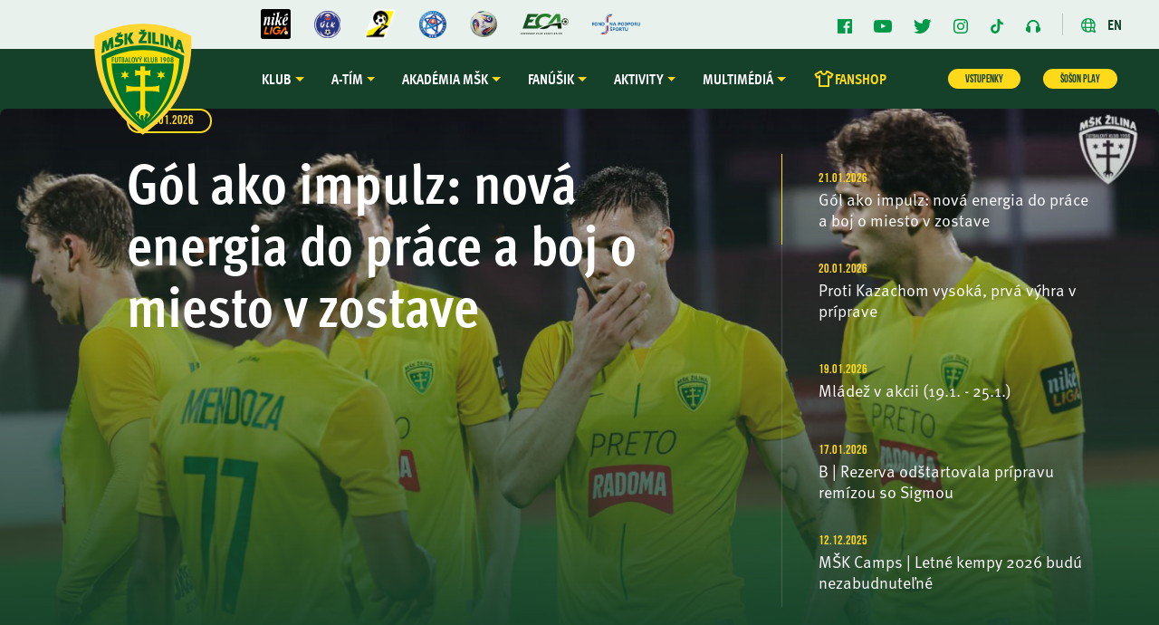

--- FILE ---
content_type: text/html; Charset=utf-8
request_url: https://mskzilina.sk/
body_size: 17508
content:
<html lang="en-US" dir="ltr">
		<head>
			<title>Okamžik…</title>
			<meta http-equiv="Content-Type" content="text/html; charset=UTF-8">
			<meta http-equiv="X-UA-Compatible" content="IE=Edge">
			<meta name="robots" content="noindex,nofollow">
			<meta name="viewport" content="width=device-width,initial-scale=1">
			<style>
				* {
					box-sizing: border-box;
					margin: 0;
					padding: 0
				}

				html {
					line-height: 1.15;
					-webkit-text-size-adjust: 100%;
					color: #313131;
					font-family: system-ui,-apple-system,BlinkMacSystemFont,"Segoe UI",Roboto,"Helvetica Neue",Arial,"Noto Sans",sans-serif,"Apple Color Emoji","Segoe UI Emoji","Segoe UI Symbol","Noto Color Emoji"
				}

				body {
					display: flex;
					flex-direction: column;
					height: 100vh;
					min-height: 100vh
				}

				.main-content {
					margin: 8rem auto;
					padding-left: 1.5rem;
					max-width: 60rem
				}

				@media (width <= 720px) {
					.main-content {
						margin-top: 4rem
					}
				}

				.h2 {
					line-height: 2.25rem;
					font-size: 1.5rem;
					font-weight: 500
				}

				@media (width <= 720px) {
					.h2 {
						line-height: 1.5rem;
						font-size: 1.25rem
					}
				}

				#challenge-error-text {
					background-image: url("[data-uri]");
					background-repeat: no-repeat;
					background-size: contain;
					padding-left: 34px
				}

				@media (prefers-color-scheme: dark) {
					body {
						background-color:#222;
						color: #d9d9d9
					}
				}
			</style>
			<style>
				* {
					box-sizing: border-box;
					margin: 0;
					padding: 0
				}

				html {
					line-height: 1.15;
					-webkit-text-size-adjust: 100%;
					color: #313131;
					font-family: system-ui,-apple-system,BlinkMacSystemFont,"Segoe UI",Roboto,"Helvetica Neue",Arial,"Noto Sans",sans-serif,"Apple Color Emoji","Segoe UI Emoji","Segoe UI Symbol","Noto Color Emoji"
				}

				button {
					font-family: system-ui,-apple-system,BlinkMacSystemFont,"Segoe UI",Roboto,"Helvetica Neue",Arial,"Noto Sans",sans-serif,"Apple Color Emoji","Segoe UI Emoji","Segoe UI Symbol","Noto Color Emoji"
				}

				body {
					display: flex;
					flex-direction: column;
					height: 100vh;
					min-height: 100vh
				}

				body.theme-dark {
					background-color: #222;
					color: #d9d9d9
				}

				body.theme-dark a {
					color: #fff
				}

				body.theme-dark a:hover {
					text-decoration: underline;
					color: #ee730a
				}

				body.theme-dark .lds-ring div {
					border-color: #999 rgba(0,0,0,0) rgba(0,0,0,0)
				}

				body.theme-dark .font-red {
					color: #b20f03
				}

				body.theme-dark .ctp-button {
					background-color: #4693ff;
					color: #1d1d1d
				}

				body.theme-dark #challenge-success-text {
					background-image: url("[data-uri]")
				}

				body.theme-dark #challenge-error-text {
					background-image: url("[data-uri]")
				}

				body.theme-light {
					background-color: #fff;
					color: #313131
				}

				body.theme-light a {
					color: #0051c3
				}

				body.theme-light a:hover {
					text-decoration: underline;
					color: #ee730a
				}

				body.theme-light .lds-ring div {
					border-color: #595959 rgba(0,0,0,0) rgba(0,0,0,0)
				}

				body.theme-light .font-red {
					color: #fc574a
				}

				body.theme-light .ctp-button {
					border-color: #003681;
					background-color: #003681;
					color: #fff
				}

				body.theme-light #challenge-success-text {
					background-image: url("[data-uri]")
				}

				body.theme-light #challenge-error-text {
					background-image: url("[data-uri]")
				}

				a {
					transition: color 150ms ease;
					background-color: rgba(0,0,0,0);
					text-decoration: none;
					color: #0051c3
				}

				a:hover {
					text-decoration: underline;
					color: #ee730a
				}

				.main-content {
					margin: 8rem auto;
					padding-right: 1.5rem;
					padding-left: 1.5rem;
					width: 100%;
					max-width: 60rem
				}

				.main-content .loading-verifying {
					height: 76.391px
				}

				.spacer {
					margin: 2rem 0
				}

				.spacer-top {
					margin-top: 4rem
				}

				.spacer-bottom {
					margin-bottom: 2rem
				}

				.heading-favicon {
					margin-right: .5rem;
					width: 2rem;
					height: 2rem
				}

				@media (width <= 720px) {
					.main-content {
						margin-top: 4rem
					}

					.heading-favicon {
						width: 1.5rem;
						height: 1.5rem
					}
				}

				.main-wrapper {
					display: flex;
					flex: 1;
					flex-direction: column;
					align-items: center
				}

				.font-red {
					color: #b20f03
				}

				.h1 {
					line-height: 3.75rem;
					font-size: 2.5rem;
					font-weight: 500
				}

				.h2 {
					line-height: 2.25rem;
					font-size: 1.5rem;
					font-weight: 500
				}

				.core-msg {
					line-height: 2.25rem;
					font-size: 1.5rem;
					font-weight: 400
				}

				.body-text {
					line-height: 1.25rem;
					font-size: 1rem;
					font-weight: 400
				}

				@media (width <= 720px) {
					.h1 {
						line-height: 1.75rem;
						font-size: 1.5rem
					}

					.h2 {
						line-height: 1.5rem;
						font-size: 1.25rem
					}

					.core-msg {
						line-height: 1.5rem;
						font-size: 1rem
					}
				}

				#challenge-error-text {
					background-image: url("[data-uri]");
					background-repeat: no-repeat;
					background-size: contain;
					padding-left: 40px
				}

				#challenge-success-text {
					background-image: url("[data-uri]");
					background-repeat: no-repeat;
					background-size: contain;
					padding-left: 44px
				}

				.text-center {
					text-align: center
				}

				.ctp-button {
					transition-duration: 200ms;
					transition-property: background-color,border-color,color;
					transition-timing-function: ease;
					margin: 2rem 0;
					border: .063rem solid #0051c3;
					border-radius: .313rem;
					background-color: #0051c3;
					cursor: pointer;
					padding: .375rem 1rem;
					line-height: 1.313rem;
					color: #fff;
					font-size: .875rem
				}

				.ctp-button:hover {
					border-color: #003681;
					background-color: #003681;
					cursor: pointer;
					color: #fff
				}

				.footer {
					margin: 0 auto;
					padding-right: 1.5rem;
					padding-left: 1.5rem;
					width: 100%;
					max-width: 60rem;
					line-height: 1.125rem;
					font-size: .75rem
				}

				.footer-inner {
					border-top: 1px solid #d9d9d9;
					padding-top: 1rem;
					padding-bottom: 1rem
				}

				.clearfix::after {
					display: table;
					clear: both;
					content: ""
				}

				.clearfix .column {
					float: left;
					padding-right: 1.5rem;
					width: 50%
				}

				.diagnostic-wrapper {
					margin-bottom: .5rem
				}

				.footer .ray-id {
					text-align: center
				}

				.footer .ray-id code {
					font-family: monaco,courier,monospace
				}

				.core-msg,.zone-name-title {
					overflow-wrap: break-word
				}

				@media (width <= 720px) {
					.diagnostic-wrapper {
						display: flex;
						flex-wrap: wrap;
						justify-content: center
					}

					.clearfix::after {
						display: initial;
						clear: none;
						text-align: center;
						content: none
					}

					.column {
						padding-bottom: 2rem
					}

					.clearfix .column {
						float: none;
						padding: 0;
						width: auto;
						word-break: keep-all
					}

					.zone-name-title {
						margin-bottom: 1rem
					}
				}

				.loading-verifying {
					height: 76.391px
				}

				.lds-ring {
					display: inline-block;
					position: relative;
					width: 1.875rem;
					height: 1.875rem
				}

				.lds-ring div {
					box-sizing: border-box;
					display: block;
					position: absolute;
					border: .3rem solid #595959;
					border-radius: 50%;
					border-color: #313131 rgba(0,0,0,0) rgba(0,0,0,0);
					width: 1.875rem;
					height: 1.875rem;
					animation: lds-ring 1.2s cubic-bezier(.5, 0, .5, 1) infinite
				}

				.lds-ring div:nth-child(1) {
					animation-delay: -.45s
				}

				.lds-ring div:nth-child(2) {
					animation-delay: -.3s
				}

				.lds-ring div:nth-child(3) {
					animation-delay: -.15s
				}

				@keyframes lds-ring {
					0% {
						transform: rotate(0deg)
					}

					100% {
						transform: rotate(360deg)
					}
				}

				.rtl .heading-favicon {
					margin-right: 0;
					margin-left: .5rem
				}

				.rtl #challenge-success-text {
					background-position: right;
					padding-right: 42px;
					padding-left: 0
				}

				.rtl #challenge-error-text {
					background-position: right;
					padding-right: 34px;
					padding-left: 0
				}

				.challenge-content .loading-verifying {
					height: 76.391px
				}

				@media (prefers-color-scheme: dark) {
					body {
						background-color:#222;
						color: #d9d9d9
					}

					body a {
						color: #fff
					}

					body a:hover {
						text-decoration: underline;
						color: #ee730a
					}

					body .lds-ring div {
						border-color: #999 rgba(0,0,0,0) rgba(0,0,0,0)
					}

					body .font-red {
						color: #b20f03
					}

					body .ctp-button {
						background-color: #4693ff;
						color: #1d1d1d
					}

					body #challenge-success-text {
						background-image: url("[data-uri]")
					}

					body #challenge-error-text {
						background-image: url("[data-uri]")
					}
				}
			</style>
		</head>
		<body>
			<div class="main-wrapper" role="main">
				<div class="main-content">
					<h1 class="zone-name-title h1">
						mskzilina.sk
					</h1>
					<p id="kZNWm2" class="h2 spacer-bottom">Ověřujeme, že jste člověk. Může to několik sekund trvat.</p>
					<div id="GjRM0" style="display: grid;">
						<div>
							<div>
							</div>
						</div>
					</div>
					<div id="ZIkH3">
						<div class="spacer loading-verifying">
							<div class="lds-ring">
								<div></div>
								<div></div>
								<div></div>
								<div></div>
							</div>
						</div>
						<div id="vvBW8" class="core-msg spacer spacer-top">Než bude možné pokračovat, stránka mskzilina.sk potřebuje zkontrolovat zabezpečení vašeho připojení.</div>
					</div>
					<div id="kaFv6" style="display: none;">
						<div id="challenge-success-text" class="h2">Ověření bylo úspěšné</div>
						<div class="core-msg spacer">Čeká se na odpověď stránky mskzilina.sk…</div>
					</div>
					<div id="kaFv7" style="display: none;">
						<div id="challenge-error-text" class="h2">Ověření se nezdařilo</div>
						<div class="core-msg spacer">Pro ověření je nutné mít povolený JavaScript a cookies. <a href="?">Zkusit znovu</a></div>
					</div>
					<noscript>
						<div class="h2">
							<span id="challenge-error-text">Pro ověření je nutné mít povolený JavaScript a cookies.</span>
						</div>
					</noscript>
				</div>
			</div>
			<script>
				(function() {
					var tempo = 1;
					var opts = {
						headers: {
							"Authorization": 'P8yeKwuUg2BVjdKQsxiIw/tLnDg=',
						}
					};
					
					var attempt = +((new URL(location.href)).searchParams.get('try') ?? 0);
					tempo += attempt;
					
					if (attempt >= 10) {
						document.querySelector('#ZIkH3').style.display = "none";
						document.querySelector('#kaFv7').style.display = "block";
						
						var url = new URL(location.href);
						url.searchParams.delete('try');
						document.querySelector('#kaFv7 a').href = url.href;
						
						return;
					}
					
					
					function responseHandler(response) {
						if (response.status === 202) {
							document.querySelector('#ZIkH3').style.display = "none";
							document.querySelector('#kaFv6').style.display = "block";
							  
							setTimeout(function() {
								if (document.cookie === '') {
									var url = new URL(location.href);
									url.searchParams.set('try', 100);
									location.href = url.href;
								} else {
									location.reload();
								}
							}, 200 * tempo);
							
							return;
						}

						if (response.status === 402) {
							setTimeout(function() {
								var url = new URL(location.href);
								url.searchParams.set('try', attempt + 1);
								location.href = url.href;
							}, 1000 * tempo);
							
							return;
						}

						if (response.status === 429) {
							setTimeout(function() {
								var url = new URL(location.href);
								url.searchParams.set('try', attempt + 1);
								location.href = url.href;
							}, 12000);
							
							return;
						}
						
						return new Promise((resolve, reject) => setTimeout(reject, 100));
					}
					
				
					setTimeout(function() {
					
						// try different URLs
						Promise.reject()
							.catch(() => fetch(location.href, opts).then(responseHandler))
							.catch(() => fetch('/inc/mysql.asp', opts).then(responseHandler))
							.catch(() => fetch('/index.asp', opts).then(responseHandler))
							.catch(() => responseHandler({ status: 402 }));
						
					}, 200 * tempo);
				})();
			</script>
			<div class="footer" role="contentinfo">
				<div class="footer-inner">
					<div class="clearfix diagnostic-wrapper">
						<div class="ray-id">
							
						</div>
					</div>
					<div class="text-center" id="footer-text">
						
					</div>
				</div>
			</div>
		</body>
	</html>

	

--- FILE ---
content_type: text/html
request_url: https://mskzilina.sk/
body_size: 73186
content:
<!DOCTYPE html>
<html lang="cs" dir="ltr">
<head>
<meta charset="windows-1250">
<meta name="viewport" content="width=device-width, initial-scale=1, shrink-to-fit=no">
<meta name="googlebot" content="index,follow,snippet,archive" />
<meta name="robots" content="ALL,FOLLOW" />
<meta name="keywords" content="fotbal Zilina slovensko SR slovenska" />
<meta name="description" content="MŠK Žilina" />
<meta name="copyright" content="MŠK Žilina, eSports.cz s.r.o." />
<meta property="fb:app_id" content="1680717652147932">
<link rel="stylesheet" href="https://use.typekit.net/hce4skw.css">
<link rel="stylesheet" href="/inc/css/bootstrap.min.css">
<link rel="stylesheet" href="/inc/css/styles.min.css?1758975987">
<link rel="stylesheet" type="text/css" href="/inc/slick/slick.css"/>
<link rel="stylesheet" href="/inc/css/sidebar.css">
<link rel="stylesheet" href="/inc/css/hamburgers.css">
<link rel="stylesheet" href="/inc/css/lightgallery.min.css">
<link rel="stylesheet" href="/inc/css/_hotfix.css?1758976129">
<link rel="author" href="humans.txt">


<script type="text/plain" data-cookiecategory="analytics">(function(w,d,s,l,i){w[l]=w[l]||[];w[l].push({'gtm.start':
new Date().getTime(),event:'gtm.js'});var f=d.getElementsByTagName(s)[0],
j=d.createElement(s),dl=l!='dataLayer'?'&l='+l:'';j.async=true;j.src=
'https://www.googletagmanager.com/gtm.js?id='+i+dl;f.parentNode.insertBefore(j,f);
})(window,document,'script','dataLayer','GTM-PRP5BXS');</script>


<!-- Global site tag (gtag.js) - Google Analytics -->
<script async src="https://www.googletagmanager.com/gtag/js?id=UA-35054571-53"></script>
<script>
  window.dataLayer = window.dataLayer || [];
  function gtag(){dataLayer.push(arguments);}
  gtag('js', new Date());

  gtag('config', 'UA-35054571-53');
</script>

<!-- Google Analytics -->
<script type="text/javascript" >
  (function(i,s,o,g,r,a,m){ i['GoogleAnalyticsObject']=r;i[r]=i[r]||function(){
  (i[r].q=i[r].q||[]).push(arguments)},i[r].l=1*new Date();a=s.createElement(o),
  m=s.getElementsByTagName(o)[0];a.async=1;a.src=g;m.parentNode.insertBefore(a,m)
  })(window,document,'script','//www.google-analytics.com/analytics.js','ga');

  ga('create', "UA-2958904-3", 'auto');
  ga('send', 'pageview');

</script>
<!-- /Google Analytics -->

  <!-- Meta Pixel Code -->
<script>
!function(f,b,e,v,n,t,s)
{if(f.fbq)return;n=f.fbq=function(){n.callMethod?
n.callMethod.apply(n,arguments):n.queue.push(arguments)};
if(!f._fbq)f._fbq=n;n.push=n;n.loaded=!0;n.version='2.0';
n.queue=[];t=b.createElement(e);t.async=!0;
t.src=v;s=b.getElementsByTagName(e)[0];
s.parentNode.insertBefore(t,s)}(window, document,'script',
'https://connect.facebook.net/en_US/fbevents.js');
fbq('init', '641266981686311');
fbq('track', 'PageView');
</script>
<noscript><img height="1" width="1" style="display:none"
src="https://www.facebook.com/tr?id=641266981686311&ev=PageView&noscript=1"
/></noscript>
<!-- End Meta Pixel Code -->

      <title>MŠK Žilina</title>
<link rel="alternate" type="application/rss+xml" title="RSS" href="https://mskzilina.sk/rss.asp" />
<meta property="og:image" content="https://mskzilina.sk/img/default2.jpg" />
<meta property="og:title" content="MŠK Žilina" />
<meta property="og:description" content="MŠK Žilina" />
<meta property="og:url" content="https://mskzilina.sk/Index.asp?" />
<meta property="og:site_name" content="MŠK Žilina" />
<meta property="og:type" content="website" />

</head>

  <body>
    
<div class="col-9 col-12 p-0 sidebar sidebar-right sidebar-animate d-block d-lg-none">
  <div class="sidebar_menu accordion" id="accordionExample">
    <div class="mx-auto w-75">
      <div class="d-block d-lg-none text-right py-2">
        <a href="/en/index.asp" class="d-flex justify-content-end"><img width="24" height="24" class="mr-2" src="img/icons/jazyk.svg" alt="language"> EN</a>
      </div>
      <a class="menu_item" id="menu_heading_1" href="#menu_collapse_1" data-toggle="collapse" data-target="#menu_collapse_1" aria-expanded="false" aria-controls="menu_collapse_1">Klub</a><div class="collapse collapse_menu" id="menu_collapse_1" aria-labelledby="menu_heading_1" data-parent="#accordionExample"><a class='colapse_menu_item' href='zobraz.asp?t=klub-o-nas' >O nás</a><a class='colapse_menu_item' href='zobraz.asp?t=kontakt' >Kontakt</a><a class='colapse_menu_item' href='zobraz.asp?t=vedenie-klubu' >Vedenie klubu</a><a class='colapse_menu_item' href='akreditacie.asp' >Médiá | Akreditácie</a><a class='colapse_menu_item' href='historia.asp' >História</a><a class='colapse_menu_item' href='zobraz.asp?t=stadion' >Štadión</a><a class='colapse_menu_item' href='zobraz.asp?t=parkovanie' target='_blank'>Parkovanie</a><a class='colapse_menu_item' href='zobraz.asp?t=prenajom' >Prenájom hracích plôch</a><a class='colapse_menu_item' href='zobraz.asp?t=ochrana-udajov' >Ochrana údajov</a><a class='colapse_menu_item' href='zobraz.asp?t=info' >Infozákon</a><a class='colapse_menu_item' href='partneri.asp' >Partneri</a></div><a class="menu_item" id="menu_heading_2" href="#menu_collapse_2" data-toggle="collapse" data-target="#menu_collapse_2" aria-expanded="false" aria-controls="menu_collapse_2">A-tím</a><div class="collapse collapse_menu" id="menu_collapse_2" aria-labelledby="menu_heading_2" data-parent="#accordionExample"><a class='colapse_menu_item' href='/archiv.asp?id_date=&id_category_1=101&search=&page=1' >Novinky</a><a class='colapse_menu_item' href='soupiska.asp' >Súpiska</a><a class='colapse_menu_item' href='zapasy.asp' >Zápasy</a><a class='colapse_menu_item' href='tabulka.asp' >Tabuľky</a><a class='colapse_menu_item' href='statistiky.asp' >Štatistiky <div style="display: none;"></div></a><a class='colapse_menu_item' href='realizacni_tym.asp' >Realizačný tím</a></div><a class="menu_item" id="menu_heading_3" href="#menu_collapse_3" data-toggle="collapse" data-target="#menu_collapse_3" aria-expanded="false" aria-controls="menu_collapse_3">Akadémia MŠK</a><div class="collapse collapse_menu" id="menu_collapse_3" aria-labelledby="menu_heading_3" data-parent="#accordionExample"><a class='colapse_menu_item' href='zobraz.asp?t=akademia-o-nas' >O nás</a><a class='colapse_menu_item' href='archiv.asp?id_date=&id_category_1=103&search=&page=1' >Novinky</a><a class='colapse_menu_item' href='akademia.asp' >Tímy </a><a class='colapse_menu_item' href='zobraz.asp?t=rozpis-treningov' >Rozpis tréningov</a><a class='colapse_menu_item' href='zobraz.asp?t=MSK-VS-SVET' >MŠK VS. SVET</a><a class='colapse_menu_item' href='zobraz.asp?t=nabor' >Nábor | Skauting</a></div><a class="menu_item" id="menu_heading_4" href="#menu_collapse_4" data-toggle="collapse" data-target="#menu_collapse_4" aria-expanded="false" aria-controls="menu_collapse_4">Fanúšik</a><div class="collapse collapse_menu" id="menu_collapse_4" aria-labelledby="menu_heading_4" data-parent="#accordionExample"><a class='colapse_menu_item' href='zobraz.asp?t=pokladna' >Vstupné | Pokladňa</a><a class='colapse_menu_item' href='zobraz.asp?t=permanentky' >Permanentky</a><a class='colapse_menu_item' href='zobraz.asp?t=bonus-klub' target='_blank'>Bonus+ klub</a><a class='colapse_menu_item' href='zobraz.asp?t=VIP' target='_blank'>VIP</a><a class='colapse_menu_item' href='zobraz.asp?t=rodinny-sektor' >Rodinný sektor</a><a class='colapse_menu_item' href='forum_list.asp' >Diskusia</a><a class='colapse_menu_item' href='zobraz.asp?t=fanzona-msk' >Fanzóna MŠK</a><a class='colapse_menu_item' href='kviz' >Kvíz</a><a class='colapse_menu_item' href='zobraz.asp?t=sien-slavy-msk' >Sieň slávy MŠK</a><a class='colapse_menu_item' href='zobraz.asp?t=fanshop' >Fanshop MŠK + Studio</a><a class='colapse_menu_item' href='socialne_siete.asp' >Sociálne siete</a><a class='colapse_menu_item' href='/zobraz.asp?t=mhd' target='_blank'>Dopravné spoje na štadión</a><a class='colapse_menu_item' href='zobraz.asp?t=navstevny-poriadok' >Návštevný poriadok</a></div><a class="menu_item" id="menu_heading_5" href="#menu_collapse_5" data-toggle="collapse" data-target="#menu_collapse_5" aria-expanded="false" aria-controls="menu_collapse_5">Aktivity</a><div class="collapse collapse_menu" id="menu_collapse_5" aria-labelledby="menu_heading_5" data-parent="#accordionExample"><a class='colapse_menu_item' href='zobraz.asp?t=silny-region' target='_blank'>Silný región = silný klub</a><a class='colapse_menu_item' href='zobraz.asp?t=skills' target='_blank'>MŠK Skills</a><a class='colapse_menu_item' href='zobraz.asp?t=camps' target='_blank'>MŠK Camps</a><a class='colapse_menu_item' href='zobraz.asp?t=education' >MŠK Education</a><a class='colapse_menu_item' href='zobraz.asp?t=brankarska-skola' >Brankárska škola MŠK</a><a class='colapse_menu_item' href='zobraz.asp?t=trenerska-staz' target='_blank'>Trénerská stáž</a></div><a class="menu_item" id="menu_heading_6" href="#menu_collapse_6" data-toggle="collapse" data-target="#menu_collapse_6" aria-expanded="false" aria-controls="menu_collapse_6">Multimédiá</a><div class="collapse collapse_menu" id="menu_collapse_6" aria-labelledby="menu_heading_6" data-parent="#accordionExample"><a class='colapse_menu_item' href='/LIVE' target='_blank'>Šošon Play</a><a class='colapse_menu_item' href='archiv.asp?page=2' >Fotogalérie</a><a class='colapse_menu_item' href='bulletin.asp' >Bulletin MŠK</a><a class='colapse_menu_item' href='zobraz.asp?t=appka-msk' target='_blank'>Appka MŠK</a><a class='colapse_menu_item' href='https://www.youtube.com/MSKZilinaTV' target='_blank'>MŠK Žilina TV</a><a class='colapse_menu_item' href='https://creators.spotify.com/pod/show/mskzilina' >1908 FM - Podcast</a><a class='colapse_menu_item' href='/files/logomanual%20MŠK%20ŽILINA.pdf' target='_blank'>Logo + grafický manuál MŠK</a><a class='colapse_menu_item' href='/foto/titulky/timova-fotka2526.jpg' target='_blank'>Tímová fotografia 2025/2026</a></div><a class='menu_item' href='https://fanshop.mskzilina.sk' target='_blank' style='display: flex; align-items: center; gap: 4px;'><div style='padding: 4px; border-radius: 50%; background-color: #15412a;'><svg xmlns='http://www.w3.org/2000/svg' height='24px' viewBox='0 -960 960 960' width='24px' fill='#ffda1a'><path d='m240-522-40 22q-14 8-30 4t-24-18L66-654q-8-14-4-30t18-24l230-132h70q9 0 14.5 5.5T400-820v20q0 33 23.5 56.5T480-720q33 0 56.5-23.5T560-800v-20q0-9 5.5-14.5T580-840h70l230 132q14 8 18 24t-4 30l-80 140q-8 14-23.5 17.5T760-501l-40-20v361q0 17-11.5 28.5T680-120H280q-17 0-28.5-11.5T240-160v-362Zm80-134v456h320v-456l124 68 42-70-172-100q-15 51-56.5 84.5T480-640q-56 0-97.5-33.5T326-758L154-658l42 70 124-68Zm160 177Z'/></svg></div>FANSHOP</a>
      <div style="margin-top: 2rem; display: flex; flex-direction: column; gap: 1rem; align-items: center;">
        <a href="https://mskzilina.enigoo.sk/app/vstupenky" class="my_button btn btn_yellow" style="font-size: 20px; width: 150px;">VSTUPENKY</a>
        <a href="https://www.sosonplay.sk/" class="my_button btn btn_yellow" style="font-size: 20px; width: 150px;">ŠOŠON PLAY</a>
      </div>
    </div>
  </div>
</div>

<header>
  <div class="container-fluid header_top d-none d-lg-block">
    <div class="container">
      <div class="row align-items-center m-0">
        <div class="mr-auto header_top_icons_left">
          <a href="https://www.nikeliga.sk/" target="_blank"><img width="33px" src="img/NIKE-LIGA_logo.png" alt="Niké"></a>
          <a href="https://www.nikeliga.sk/text/8-ulk" target="_blank"><img width="29px" src="img/ulk-color.png" alt="ULK"></a>
          <a href="http://www.slovnaftcup.sk" target="_blank"><img width="35px" src="img/logoSC.png?1" alt="Slovnaft"></a>
          <a href="https://www.futbalsfz.sk/" target="_blank"><img width="30px" src="img/sfz-color.png" alt="Futbalsfz"></a>
          <a><img width="30px" src="img/adidas_Konektis.png" alt="Oceanuz"></a>
          <a href="http://www.ecaeurope.com/" target="_blank"><img width="53px" src="img/eca-color.png" alt="ECA"></a>
          <a href="https://www.fnps.sk" target="_blank"><img width="53px" src="img/fond.png" alt="Fond"></a>
        </div>
        <div class="ml-auto header_top_icons_right">
          <a href="https://www.facebook.com/mskzilina" target="_blank"><img src="img/icons/facebook.svg" alt="facebook"></a>
          <a href="https://www.youtube.com/channel/UC4xEYQMWbXVqt4i2PPzD6Dw" target="_blank"><img src="img/icons/youtube.svg" alt="youtube"></a>
          <a href="https://twitter.com/mskzilina1908" target="_blank"><img src="img/icons/twitter.svg" alt="twitter"></a>
          <a href="https://www.instagram.com/mskzilina/" target="_blank"><img src="img/icons/instagram.svg" alt="instagram"></a>
          <a href="https://www.tiktok.com/@mskzilina1908" target="_blank"><img src="img/icons/tiktok.svg" width="16" alt="instagram"></a>
          <a href="https://anchor.fm/mskzilina" target="_blank"><img src="img/icons/headphones.svg" width="16" alt="instagram"></a>
          <div class="d-inline-block language">
            <a href="/en/index.asp"><img src="img/icons/jazyk.svg" alt="language"> EN</a>
          </div>
        </div>
      </div>
    </div>
  </div>
  <div class="container-fluid header_menu p-0">
    <div class="container">
      <nav class="navbar navbar-expand-lg">
  <a href="/" class="header_logo">
    <img src="img/logo2.svg" alt="logo">
  </a>
  <div class="collapse navbar-collapse" id="navbarNavDropdown">
    <ul class="navbar-nav">
    <li class='nav-item dropdown'><a class='nav-link dropdown-toggle' href='zobraz.asp?t=klub-o-nas' id='navbarDropdownMenuLink1' data-toggle='dropdown' aria-haspopup='true' aria-expanded='false'>Klub</a><div class='dropdown-menu' aria-labelledby='navbarDropdownMenuLink1'><a class='dropdown-item' href='zobraz.asp?t=klub-o-nas' >O nás</a><a class='dropdown-item' href='zobraz.asp?t=kontakt' >Kontakt</a><a class='dropdown-item' href='zobraz.asp?t=vedenie-klubu' >Vedenie klubu</a><a class='dropdown-item' href='akreditacie.asp' >Médiá | Akreditácie</a><a class='dropdown-item' href='historia.asp' >História</a><a class='dropdown-item' href='zobraz.asp?t=stadion' >Štadión</a><a class='dropdown-item' href='zobraz.asp?t=parkovanie' target='_blank'>Parkovanie</a><a class='dropdown-item' href='zobraz.asp?t=prenajom' >Prenájom hracích plôch</a><a class='dropdown-item' href='zobraz.asp?t=ochrana-udajov' >Ochrana údajov</a><a class='dropdown-item' href='zobraz.asp?t=info' >Infozákon</a><a class='dropdown-item' href='partneri.asp' >Partneri</a></div></li><li class='nav-item dropdown'><a class='nav-link dropdown-toggle' href='/archiv.asp?id_date=&id_category_1=101&search=&page=1' id='navbarDropdownMenuLink2' data-toggle='dropdown' aria-haspopup='true' aria-expanded='false'>A-tím</a><div class='dropdown-menu' aria-labelledby='navbarDropdownMenuLink2'><a class='dropdown-item' href='/archiv.asp?id_date=&id_category_1=101&search=&page=1' >Novinky</a><a class='dropdown-item' href='soupiska.asp' >Súpiska</a><a class='dropdown-item' href='zapasy.asp' >Zápasy</a><a class='dropdown-item' href='tabulka.asp' >Tabuľky</a><a class='dropdown-item' href='statistiky.asp' >Štatistiky <div style="display: none;"></div></a><a class='dropdown-item' href='realizacni_tym.asp' >Realizačný tím</a></div></li><li class='nav-item dropdown'><a class='nav-link dropdown-toggle' href='zobraz.asp?t=akademia-o-nas' id='navbarDropdownMenuLink3' data-toggle='dropdown' aria-haspopup='true' aria-expanded='false'>Akadémia MŠK</a><div class='dropdown-menu' aria-labelledby='navbarDropdownMenuLink3'><a class='dropdown-item' href='zobraz.asp?t=akademia-o-nas' >O nás</a><a class='dropdown-item' href='archiv.asp?id_date=&id_category_1=103&search=&page=1' >Novinky</a><a class='dropdown-item' href='akademia.asp' >Tímy </a><a class='dropdown-item' href='zobraz.asp?t=rozpis-treningov' >Rozpis tréningov</a><a class='dropdown-item' href='zobraz.asp?t=MSK-VS-SVET' >MŠK VS. SVET</a><a class='dropdown-item' href='zobraz.asp?t=nabor' >Nábor | Skauting</a></div></li><li class='nav-item dropdown'><a class='nav-link dropdown-toggle' href='zobraz.asp?t=pokladna' id='navbarDropdownMenuLink4' data-toggle='dropdown' aria-haspopup='true' aria-expanded='false'>Fanúšik</a><div class='dropdown-menu' aria-labelledby='navbarDropdownMenuLink4'><a class='dropdown-item' href='zobraz.asp?t=pokladna' >Vstupné | Pokladňa</a><a class='dropdown-item' href='zobraz.asp?t=permanentky' >Permanentky</a><a class='dropdown-item' href='zobraz.asp?t=bonus-klub' target='_blank'>Bonus+ klub</a><a class='dropdown-item' href='zobraz.asp?t=VIP' target='_blank'>VIP</a><a class='dropdown-item' href='zobraz.asp?t=rodinny-sektor' >Rodinný sektor</a><a class='dropdown-item' href='forum_list.asp' >Diskusia</a><a class='dropdown-item' href='zobraz.asp?t=fanzona-msk' >Fanzóna MŠK</a><a class='dropdown-item' href='kviz' >Kvíz</a><a class='dropdown-item' href='zobraz.asp?t=sien-slavy-msk' >Sieň slávy MŠK</a><a class='dropdown-item' href='zobraz.asp?t=fanshop' >Fanshop MŠK + Studio</a><a class='dropdown-item' href='socialne_siete.asp' >Sociálne siete</a><a class='dropdown-item' href='/zobraz.asp?t=mhd' target='_blank'>Dopravné spoje na štadión</a><a class='dropdown-item' href='zobraz.asp?t=navstevny-poriadok' >Návštevný poriadok</a></div></li><li class='nav-item dropdown'><a class='nav-link dropdown-toggle' href='zobraz.asp?t=silny-region' id='navbarDropdownMenuLink5' data-toggle='dropdown' aria-haspopup='true' aria-expanded='false'>Aktivity</a><div class='dropdown-menu' aria-labelledby='navbarDropdownMenuLink5'><a class='dropdown-item' href='zobraz.asp?t=silny-region' target='_blank'>Silný región = silný klub</a><a class='dropdown-item' href='zobraz.asp?t=skills' target='_blank'>MŠK Skills</a><a class='dropdown-item' href='zobraz.asp?t=camps' target='_blank'>MŠK Camps</a><a class='dropdown-item' href='zobraz.asp?t=education' >MŠK Education</a><a class='dropdown-item' href='zobraz.asp?t=brankarska-skola' >Brankárska škola MŠK</a><a class='dropdown-item' href='zobraz.asp?t=trenerska-staz' target='_blank'>Trénerská stáž</a></div></li><li class='nav-item dropdown'><a class='nav-link dropdown-toggle' href='/LIVE' id='navbarDropdownMenuLink6' data-toggle='dropdown' aria-haspopup='true' aria-expanded='false'>Multimédiá</a><div class='dropdown-menu' aria-labelledby='navbarDropdownMenuLink6'><a class='dropdown-item' href='/LIVE' target='_blank'>Šošon Play</a><a class='dropdown-item' href='archiv.asp?page=2' >Fotogalérie</a><a class='dropdown-item' href='bulletin.asp' >Bulletin MŠK</a><a class='dropdown-item' href='zobraz.asp?t=appka-msk' target='_blank'>Appka MŠK</a><a class='dropdown-item' href='https://www.youtube.com/MSKZilinaTV' target='_blank'>MŠK Žilina TV</a><a class='dropdown-item' href='https://creators.spotify.com/pod/show/mskzilina' >1908 FM - Podcast</a><a class='dropdown-item' href='/files/logomanual%20MŠK%20ŽILINA.pdf' target='_blank'>Logo + grafický manuál MŠK</a><a class='dropdown-item' href='/foto/titulky/timova-fotka2526.jpg' target='_blank'>Tímová fotografia 2025/2026</a></div></li><li class='nav-item' style='color: #ffda1a'><a class='nav-link' href='https://fanshop.mskzilina.sk' target='_blank' style='display: flex; align-items: center; gap: 4px;'><svg xmlns='http://www.w3.org/2000/svg' height='24px' viewBox='0 -960 960 960' width='24px' fill='#ffda1a'><path d='m240-522-40 22q-14 8-30 4t-24-18L66-654q-8-14-4-30t18-24l230-132h70q9 0 14.5 5.5T400-820v20q0 33 23.5 56.5T480-720q33 0 56.5-23.5T560-800v-20q0-9 5.5-14.5T580-840h70l230 132q14 8 18 24t-4 30l-80 140q-8 14-23.5 17.5T760-501l-40-20v361q0 17-11.5 28.5T680-120H280q-17 0-28.5-11.5T240-160v-362Zm80-134v456h320v-456l124 68 42-70-172-100q-15 51-56.5 84.5T480-640q-56 0-97.5-33.5T326-758L154-658l42 70 124-68Zm160 177Z'/></svg>FANSHOP</a></li>
    </ul>
    <div class="ml-auto header_menu_icons menu-top">
    
      <a href="https://mskzilina.enigoo.sk/app/vstupenky" class=" game_slider_button btn btn_yellow">VSTUPENKY</a>
      <a href="https://www.sosonplay.sk/" class=" game_slider_button btn btn_yellow">ŠOŠON PLAY</a>
      
      <div class="header_menu_search_container">
        <!-- <a href="forum_action.asp?action=login_user"><img src="img/icons/single-man.svg"></a> -->
        <form class="header_menu_search" action="archiv.asp" method="post">
          <input type="text" name="search" placeholder="Hľadať" required autocomplete="off">
          <input type="submit" value="">
        </form> 
      </div>
    </div>
  </div>
  <!--<div class="d-flex d-lg-none ticket-header-container">
    <a href="https://mskzilina.enigoo.sk/app/vstupenky"><svg xmlns="http://www.w3.org/2000/svg" height="24px" viewBox="0 -960 960 960" width="24px" fill="#000"><path d="M480-280q17 0 28.5-11.5T520-320q0-17-11.5-28.5T480-360q-17 0-28.5 11.5T440-320q0 17 11.5 28.5T480-280Zm0-160q17 0 28.5-11.5T520-480q0-17-11.5-28.5T480-520q-17 0-28.5 11.5T440-480q0 17 11.5 28.5T480-440Zm0-160q17 0 28.5-11.5T520-640q0-17-11.5-28.5T480-680q-17 0-28.5 11.5T440-640q0 17 11.5 28.5T480-600Zm320 440H160q-33 0-56.5-23.5T80-240v-160q33 0 56.5-23.5T160-480q0-33-23.5-56.5T80-560v-160q0-33 23.5-56.5T160-800h640q33 0 56.5 23.5T880-720v160q-33 0-56.5 23.5T800-480q0 33 23.5 56.5T880-400v160q0 33-23.5 56.5T800-160Zm0-80v-102q-37-22-58.5-58.5T720-480q0-43 21.5-79.5T800-618v-102H160v102q37 22 58.5 58.5T240-480q0 43-21.5 79.5T160-342v102h640ZM480-480Z"/></svg></a>
  </div>-->
  <button id="hamburger" class="hamburger hamburger--spin d-block d-lg-none ml-auto p-0" type="button"  data-toggle="sidebar" data-target=".sidebar-right">
    <span class="hamburger-box">
      <span id="menu_button_text">MENU</span>
      <span class="hamburger-inner"></span>
    </span>
  </button>
</nav>

    </div>
  </div>
</header>


    <main>
      <div class="container">
        <div class="row">
          <div class="col-12 p-0">
            <div class="topstory" data-topstory="1">    
              <div class="topstory_image">
              <img id='topstory_image_1' width='100%' src='https://php.esports.cz/images/min.php?exact&amp;topcut&amp;w=1460&amp;h=681&amp;compresss=&amp;mtime=1768949508&amp;file=https://mskzilina.sk/foto/zimna_priprava_2026__fc_yelimay_-_msk_zilina_04_(02)/931A6486.jpg' class='active'><img id='topstory_image_2' width='100%' src='https://php.esports.cz/images/min.php?exact&amp;topcut&amp;w=1460&amp;h=681&amp;compresss=&amp;mtime=1768924092&amp;file=https://mskzilina.sk/foto/titulky/931A6161kacka.JPG' class=''><img id='topstory_image_3' width='100%' src='https://php.esports.cz/images/min.php?exact&amp;topcut&amp;w=1460&amp;h=681&amp;compresss=&amp;mtime=1767813958&amp;file=https://mskzilina.sk/foto/b__start_zimnej_pripravy_2026/0M6A3017.jpg' class=''><img id='topstory_image_4' width='100%' src='https://php.esports.cz/images/min.php?exact&amp;topcut&amp;w=1460&amp;h=681&amp;compresss=&amp;mtime=1767813975&amp;file=https://mskzilina.sk/foto/b__start_zimnej_pripravy_2026/0M6A3139.jpg' class=''><img id='topstory_image_5' width='100%' src='https://php.esports.cz/images/min.php?exact&amp;topcut&amp;w=1460&amp;h=681&amp;compresss=&amp;mtime=1764846294&amp;file=https://mskzilina.sk/foto/titulky/16880_campslogo3.jpg' class=''>
              </div>
              <div class="row m-0 h-100">
              <div id='topstory_title_1' class='col-12 col-lg-8 flex-column align-items-start justify-content-end topstory_article active'><div class='mb-3 topstory_article_date'>21.01.2026</div><a href='clanek.asp?id=Gol-ako-impulz-nova-energia-do-prace-a-boj-o-miesto-v-zostave-16979' class='topstory_article_title'>Gól ako impulz: nová energia do práce a boj o miesto v zostave</a></div><div id='topstory_title_2' class='col-12 col-lg-8 flex-column align-items-start justify-content-end topstory_article '><div class='mb-3 topstory_article_date'>20.01.2026</div><a href='zapas.asp?id=Proti-Kazachom-vysoka-prva-vyhra-v-priprave-10138' class='topstory_article_title'>Proti Kazachom vysoká, prvá výhra v príprave</a></div><div id='topstory_title_3' class='col-12 col-lg-8 flex-column align-items-start justify-content-end topstory_article '><div class='mb-3 topstory_article_date'>19.01.2026</div><a href='clanek.asp?id=Mladez-v-akcii-19-1-25-1-16976' class='topstory_article_title'>Mládež v akcii (19.1. - 25.1.)</a></div><div id='topstory_title_4' class='col-12 col-lg-8 flex-column align-items-start justify-content-end topstory_article '><div class='mb-3 topstory_article_date'>17.01.2026</div><a href='zapas.asp?id=B-Rezerva-odstartovala-pripravu-remizou-so-Sigmou-10141' class='topstory_article_title'>B | Rezerva odštartovala prípravu remízou so Sigmou</a></div><div id='topstory_title_5' class='col-12 col-lg-8 flex-column align-items-start justify-content-end topstory_article '><div class='mb-3 topstory_article_date'>12.12.2025</div><a href='clanek.asp?id=MSK-Camps-Letne-kempy-2026-budu-nezabudnutelne-16938' class='topstory_article_title'>MŠK Camps | Letné kempy 2026 budú nezabudnuteľné</a></div>
                <div class="col-4 d-none d-lg-flex flex-column align-items-center justify-content-center topstory_article_list">
                <div id='topstory_title_1' class='d-flex flex-column align-items-start justify-content-center topstory_article_list_item active' data-topstory='1'><span class='date'>21.01.2026</span><a href='clanek.asp?id=Gol-ako-impulz-nova-energia-do-prace-a-boj-o-miesto-v-zostave-16979'>Gól ako impulz: nová energia do práce a boj o miesto v zostave</a></div><div id='topstory_title_2' class='d-flex flex-column align-items-start justify-content-center topstory_article_list_item ' data-topstory='2'><span class='date'>20.01.2026</span><a href='zapas.asp?id=Proti-Kazachom-vysoka-prva-vyhra-v-priprave-10138'>Proti Kazachom vysoká, prvá výhra v príprave</a></div><div id='topstory_title_3' class='d-flex flex-column align-items-start justify-content-center topstory_article_list_item ' data-topstory='3'><span class='date'>19.01.2026</span><a href='clanek.asp?id=Mladez-v-akcii-19-1-25-1-16976'>Mládež v akcii (19.1. - 25.1.)</a></div><div id='topstory_title_4' class='d-flex flex-column align-items-start justify-content-center topstory_article_list_item ' data-topstory='4'><span class='date'>17.01.2026</span><a href='zapas.asp?id=B-Rezerva-odstartovala-pripravu-remizou-so-Sigmou-10141'>B | Rezerva odštartovala prípravu remízou so Sigmou</a></div><div id='topstory_title_5' class='d-flex flex-column align-items-start justify-content-center topstory_article_list_item ' data-topstory='5'><span class='date'>12.12.2025</span><a href='clanek.asp?id=MSK-Camps-Letne-kempy-2026-budu-nezabudnutelne-16938'>MŠK Camps | Letné kempy 2026 budú nezabudnuteľné</a></div>
                </div>     
              </div> 
            </div>
          </div>
        </div>
      </div>

      <div class="container d-block d-lg-none mt-3 mt-lg-0 more_article">
      <a href='zapas.asp?id=Proti-Kazachom-vysoka-prva-vyhra-v-priprave-10138' class='mb-3 d-flex flex-column flex-sm-row'><div class='mb-3 mb-sm-0 more_article_item_image' style='background: url(https://php.esports.cz/images/min.php?exact&amp;topcut&amp;w=1460&amp;h=681&amp;compresss=&amp;mtime=1768924092&amp;file=https://mskzilina.sk/foto/titulky/931A6161kacka.JPG) center / cover;'></div><div class='ml-3'><div class='d-inline-block more_article_item_date'>20.01.2026</div><h3 class='more_article_item_title'>Proti Kazachom vysoká, prvá výhra v príprave</h3></div></a><a href='clanek.asp?id=Mladez-v-akcii-19-1-25-1-16976' class='mb-3 d-flex flex-column flex-sm-row'><div class='mb-3 mb-sm-0 more_article_item_image' style='background: url(https://php.esports.cz/images/min.php?exact&amp;topcut&amp;w=1460&amp;h=681&amp;compresss=&amp;mtime=1767813958&amp;file=https://mskzilina.sk/foto/b__start_zimnej_pripravy_2026/0M6A3017.jpg) center / cover;'></div><div class='ml-3'><div class='d-inline-block more_article_item_date'>19.01.2026</div><h3 class='more_article_item_title'>Mládež v akcii (19.1. - 25.1.)</h3></div></a><a href='zapas.asp?id=B-Rezerva-odstartovala-pripravu-remizou-so-Sigmou-10141' class='mb-3 d-flex flex-column flex-sm-row'><div class='mb-3 mb-sm-0 more_article_item_image' style='background: url(https://php.esports.cz/images/min.php?exact&amp;topcut&amp;w=1460&amp;h=681&amp;compresss=&amp;mtime=1767813975&amp;file=https://mskzilina.sk/foto/b__start_zimnej_pripravy_2026/0M6A3139.jpg) center / cover;'></div><div class='ml-3'><div class='d-inline-block more_article_item_date'>17.01.2026</div><h3 class='more_article_item_title'>B | Rezerva odštartovala prípravu remízou so Sigmou</h3></div></a><a href='clanek.asp?id=MSK-Camps-Letne-kempy-2026-budu-nezabudnutelne-16938' class='mb-3 d-flex flex-column flex-sm-row'><div class='mb-3 mb-sm-0 more_article_item_image' style='background: url(https://php.esports.cz/images/min.php?exact&amp;topcut&amp;w=1460&amp;h=681&amp;compresss=&amp;mtime=1764846294&amp;file=https://mskzilina.sk/foto/titulky/16880_campslogo3.jpg) center / cover;'></div><div class='ml-3'><div class='d-inline-block more_article_item_date'>12.12.2025</div><h3 class='more_article_item_title'>MŠK Camps | Letné kempy 2026 budú nezabudnuteľné</h3></div></a>
      </div>   

      
      


<style>
	.adform-adbox {
		width: 100% !important;
		height: auto !important;
	}

	img[id^="adAdform"] {
		width: 100% !important;
		max-width: 100% !important;
		height: auto !important;
	}

	.adfm-ad {
		max-width: 1328px !important;
		padding: 0;
		background-color: #fff;
		text-align: center;
		margin: 0 auto;
	}

	.adfm-ad iframe {
		position: relative !important;
	}

	.adfm-ad img {
		min-width: 100%;
	}

	adfm-ad {
		width: 100% !important;
		background-color: #fff;
		height: 12vw;
	}

	adfm-ad iframe {
		position: relative !important;
	}

	div.p-0 {
		padding: 0px !important;
	}

	adfm-ad div#image {
		background-position: center !important;
	}

	.adform-adbox {
		width: 100% !important;
		max-width: 100% !important;
		height: auto !important;
	}

	@media screen and (min-width: 549px) {
		div.mobileadvertisementnike {
			display: none !important;
		}

		.mobileadvertisementnike {
			display: none !important;
		}
	}
	@media screen and (max-width: 550px) {
		.adform-adbox {
			aspect-ratio: 620 / 350 !important;
		}
	}
	.adform-adbox {
		width: 100% !important;
		max-width: 100% !important;
		height: auto !important;
	}
	img[id^="adAdform"] {
		width: 100% !important;
		max-width: 100% !important;
		height: auto !important;
	}
	adfm-ad {
		width: 100% !important;
	}
	@media screen and (max-width: 550px) {
		.adform-adbox {
			aspect-ratio: 620 / 350 !important;
		}
	}
	@media screen and (min-width: 550px) {
		.adform-adbox {
			aspect-ratio: 1328 / 165 !important;
		}
	}
</style>


<div class="container p-0 mobileadvertisementnike mb-5">
	<div class="adfm-ad mobilead">

	<script language="javascript" src="https://track.adform.net/adfscript/?bn=65945475"></script>
	<noscript>
	<a href="https://track.adform.net/C/?bn=65945475;C=0" target="_blank">
	<img src="https://track.adform.net/adfserve/?bn=65945475;srctype=4;ord=1769040000" border="0" width="620" height="350" alt=""/>
	</a>
	</noscript>

	</div>
</div>


      <div class="container-fluid hp_game_slider mb-5">
        <div class="container">
          <div class="row">
            <div class="col-12">

               
              <div class="game_slider" data-initial-slide="7">
							<div class='game_slider_item'><div class='row align-items-center'><div class='col-4 col-md-5 pr-0 text-right'><span class='d-none d-md-inline-block team_name'>MŠK Žilina</span><img class='ml-0 ml-md-4 team_logo' src='znaky/ZIL.png' alt='logo MŠK Žilina'></div><div class='col-4 col-md-2 d-flex flex-column align-items-center justify-content-center text-center'><a href='zapas.asp?id=10128' class='score_date win'>3:1</a><span class='round'>Slovenský pohár</span><span class='date'>1:1</span></div><div class='col-4 col-md-5 pl-0 text-left justify-content-start'><img class='mr-0 mr-md-4 team_logo' src='znaky/SKA.png' alt='logo MFK Skalica'><span class='d-none d-md-inline-block team_name'>MFK Skalica</span></div><div class='col-12 text-center'><a href='zapas.asp?id=Sosoni-postupili-do-jarneho-stvrtfinale-Slovnaft-Cupu-10128' class='mt-4 game_slider_button btn btn_green'><img src='img/icons/view.svg' alt='Report'>Report</a><a href="#" data-gallery='1' data-gallery-id='1098' class='mt-4 game_slider_button btn btn_yellow' title='Fotogaléria'><img src='img/icons/gal.svg' alt='Fotogaléria'>Fotogaléria</a></div></div></div><div class='game_slider_item'><div class='row align-items-center'><div class='col-4 col-md-5 pr-0 text-right'><span class='d-none d-md-inline-block team_name'>FK Železiarne Podbrezová</span><img class='ml-0 ml-md-4 team_logo' src='znaky/FKZ.png' alt='logo FK Železiarne Podbrezová'></div><div class='col-4 col-md-2 d-flex flex-column align-items-center justify-content-center text-center'><a href='zapas.asp?id=9865' class='score_date lost'>2:0</a><span class='round'>Niké liga</span><span class='date'>0:0</span></div><div class='col-4 col-md-5 pl-0 text-left justify-content-start'><img class='mr-0 mr-md-4 team_logo' src='znaky/ZIL.png' alt='logo MŠK Žilina'><span class='d-none d-md-inline-block team_name'>MŠK Žilina</span></div><div class='col-12 text-center'><a href='zapas.asp?id=Vitazna-seria-skoncila-v-Podbrezovej-9865' class='mt-4 game_slider_button btn btn_green'><img src='img/icons/view.svg' alt='Report'>Report</a><a href="#" data-gallery='1' data-gallery-id='1102' class='mt-4 game_slider_button btn btn_yellow' title='Fotogaléria'><img src='img/icons/gal.svg' alt='Fotogaléria'>Fotogaléria</a></div></div></div><div class='game_slider_item'><div class='row align-items-center'><div class='col-4 col-md-5 pr-0 text-right'><span class='d-none d-md-inline-block team_name'>MŠK Žilina</span><img class='ml-0 ml-md-4 team_logo' src='znaky/ZIL.png' alt='logo MŠK Žilina'></div><div class='col-4 col-md-2 d-flex flex-column align-items-center justify-content-center text-center'><a href='zapas.asp?id=9866' class='score_date lost'>1:2</a><span class='round'>Niké liga</span><span class='date'>1:1</span></div><div class='col-4 col-md-5 pl-0 text-left justify-content-start'><img class='mr-0 mr-md-4 team_logo' src='znaky/RUZ.png' alt='logo MFK Ružomberok'><span class='d-none d-md-inline-block team_name'>MFK Ružomberok</span></div><div class='col-12 text-center'><a href='zapas.asp?id=Prva-domaca-prehra-v-sezone-9866' class='mt-4 game_slider_button btn btn_green'><img src='img/icons/view.svg' alt='Report'>Report</a><a href="#" data-gallery='1' data-gallery-id='1104' class='mt-4 game_slider_button btn btn_yellow' title='Fotogaléria'><img src='img/icons/gal.svg' alt='Fotogaléria'>Fotogaléria</a></div></div></div><div class='game_slider_item'><div class='row align-items-center'><div class='col-4 col-md-5 pr-0 text-right'><span class='d-none d-md-inline-block team_name'>ŠK Slovan Bratislava</span><img class='ml-0 ml-md-4 team_logo' src='znaky/SLO.png' alt='logo ŠK Slovan Bratislava'></div><div class='col-4 col-md-2 d-flex flex-column align-items-center justify-content-center text-center'><a href='zapas.asp?id=9867' class='score_date lost'>3:2</a><span class='round'>Niké liga</span><span class='date'>2:0</span></div><div class='col-4 col-md-5 pl-0 text-left justify-content-start'><img class='mr-0 mr-md-4 team_logo' src='znaky/ZIL.png' alt='logo MŠK Žilina'><span class='d-none d-md-inline-block team_name'>MŠK Žilina</span></div><div class='col-12 text-center'><a href='zapas.asp?id=Jesen-sme-zakoncili-prehrou-2-3-na-Slovane-9867' class='mt-4 game_slider_button btn btn_green'><img src='img/icons/view.svg' alt='Report'>Report</a><a href="#" data-gallery='1' data-gallery-id='1108' class='mt-4 game_slider_button btn btn_yellow' title='Fotogaléria'><img src='img/icons/gal.svg' alt='Fotogaléria'>Fotogaléria</a></div></div></div><div class='game_slider_item'><div class='row align-items-center'><div class='col-4 col-md-5 pr-0 text-right'><span class='d-none d-md-inline-block team_name'>MŠK Žilina</span><img class='ml-0 ml-md-4 team_logo' src='znaky/ZIL.png' alt='logo MŠK Žilina'></div><div class='col-4 col-md-2 d-flex flex-column align-items-center justify-content-center text-center'><a href='zapas.asp?id=10136' class='score_date lost'>0:1</a><span class='round'>Prípravné zápasy</span><span class='date'>0:0</span></div><div class='col-4 col-md-5 pl-0 text-left justify-content-start'><img class='mr-0 mr-md-4 team_logo' src='znaky/GOR.png' alt='logo Górnik Zabrze'><span class='d-none d-md-inline-block team_name'>Górnik Zabrze</span></div><div class='col-12 text-center'><a href='zapas.asp?id=V-typickom-uvodnom-zapase-pripravy-tesna-prehra-s-Gornikom-10136' class='mt-4 game_slider_button btn btn_green'><img src='img/icons/view.svg' alt='Report'>Report</a><a href="#" data-gallery='1' data-gallery-id='1116' class='mt-4 game_slider_button btn btn_yellow' title='Fotogaléria'><img src='img/icons/gal.svg' alt='Fotogaléria'>Fotogaléria</a></div></div></div><div class='game_slider_item'><div class='row align-items-center'><div class='col-4 col-md-5 pr-0 text-right'><span class='d-none d-md-inline-block team_name'>Lech Poznaň</span><img class='ml-0 ml-md-4 team_logo' src='znaky/LPN.png' alt='logo Lech Poznaň'></div><div class='col-4 col-md-2 d-flex flex-column align-items-center justify-content-center text-center'><a href='zapas.asp?id=10137' class='score_date lost'>2:1</a><span class='round'>Prípravné zápasy</span><span class='date'>0:0</span></div><div class='col-4 col-md-5 pl-0 text-left justify-content-start'><img class='mr-0 mr-md-4 team_logo' src='znaky/ZIL.png' alt='logo MŠK Žilina'><span class='d-none d-md-inline-block team_name'>MŠK Žilina</span></div><div class='col-12 text-center'><a href='zapas.asp?id=Druhy-polsky-super-druha-tesna-prehra-10137' class='mt-4 game_slider_button btn btn_green'><img src='img/icons/view.svg' alt='Report'>Report</a></div></div></div><div class='game_slider_item'><div class='row align-items-center'><div class='col-4 col-md-5 pr-0 text-right'><span class='d-none d-md-inline-block team_name'>FC Elimai</span><img class='ml-0 ml-md-4 team_logo' src='znaky/FCE.png' alt='logo FC Elimai'></div><div class='col-4 col-md-2 d-flex flex-column align-items-center justify-content-center text-center'><a href='zapas.asp?id=10138' class='score_date win'>0:4</a><span class='round'>Prípravné zápasy</span><span class='date'>0:2</span></div><div class='col-4 col-md-5 pl-0 text-left justify-content-start'><img class='mr-0 mr-md-4 team_logo' src='znaky/ZIL.png' alt='logo MŠK Žilina'><span class='d-none d-md-inline-block team_name'>MŠK Žilina</span></div><div class='col-12 text-center'><a href='zapas.asp?id=Proti-Kazachom-vysoka-prva-vyhra-v-priprave-10138' class='mt-4 game_slider_button btn btn_green'><img src='img/icons/view.svg' alt='Report'>Report</a></div></div></div><div class='game_slider_item'><div class='row align-items-center'><div class='col-4 col-md-5 pr-0 text-right'><span class='d-none d-md-inline-block team_name'>FC Riga</span><img class='ml-0 ml-md-4 team_logo' src='znaky/RIG.png' alt='logo FC Riga'></div><div class='col-4 col-md-2 d-flex flex-column align-items-center justify-content-center text-center'><div class='score_date'>23. 1. </div><span class='round'>Prípravné zápasy</span><span class='date'>piatok 13:30</span></div><div class='col-4 col-md-5 pl-0 text-left justify-content-start'><img class='mr-0 mr-md-4 team_logo' src='znaky/ZIL.png' alt='logo MŠK Žilina'><span class='d-none d-md-inline-block team_name'>MŠK Žilina</span></div><div class='col-12 text-center'><a href='https://www.sosonplay.sk/sk' class='mt-4 game_slider_button btn btn_green' target="_blank"><img src='img/icons/youtube_wh.svg' alt='Live'>Live</a></div></div></div><div class='game_slider_item'><div class='row align-items-center'><div class='col-4 col-md-5 pr-0 text-right'><span class='d-none d-md-inline-block team_name'>MŠK Žilina</span><img class='ml-0 ml-md-4 team_logo' src='znaky/ZIL.png' alt='logo MŠK Žilina'></div><div class='col-4 col-md-2 d-flex flex-column align-items-center justify-content-center text-center'><div class='score_date'>31. 1. </div><span class='round'>Prípravné zápasy</span><span class='date'>sobota 13:00</span></div><div class='col-4 col-md-5 pl-0 text-left justify-content-start'><img class='mr-0 mr-md-4 team_logo' src='znaky/SFC.png' alt='logo SFC Opava'><span class='d-none d-md-inline-block team_name'>SFC Opava</span></div><div class='col-12 text-center'><a href='https://www.sosonplay.sk/sk' class='mt-4 game_slider_button btn btn_green' target="_blank"><img src='img/icons/youtube_wh.svg' alt='Live'>Live</a></div></div></div><div class='game_slider_item'><div class='row align-items-center'><div class='col-4 col-md-5 pr-0 text-right'><span class='d-none d-md-inline-block team_name'>MŠK Žilina</span><img class='ml-0 ml-md-4 team_logo' src='znaky/ZIL.png' alt='logo MŠK Žilina'></div><div class='col-4 col-md-2 d-flex flex-column align-items-center justify-content-center text-center'><div class='score_date'>8. 2. </div><span class='round'>Niké liga</span><span class='date'>nedeľa 15:30</span></div><div class='col-4 col-md-5 pl-0 text-left justify-content-start'><img class='mr-0 mr-md-4 team_logo' src='znaky/KFC.png' alt='logo KFC Komárno'><span class='d-none d-md-inline-block team_name'>KFC Komárno</span></div><div class='col-12 text-center'><a href='https://voyo.markiza.sk/sport/relacie/8534-nike-liga/epizoda/285352-msk-zilina-kfc-komarno' class='mt-4 game_slider_button btn btn_green' target="_blank"><img src='img/icons/youtube_wh.svg' alt='Live'>Live</a></div></div></div><div class='game_slider_item'><div class='row align-items-center'><div class='col-4 col-md-5 pr-0 text-right'><span class='d-none d-md-inline-block team_name'>FC Spartak Trnava</span><img class='ml-0 ml-md-4 team_logo' src='znaky/TRN.png' alt='logo FC Spartak Trnava'></div><div class='col-4 col-md-2 d-flex flex-column align-items-center justify-content-center text-center'><div class='score_date'>15. 2. </div><span class='round'>Niké liga</span><span class='date'>nedeľa 18:00</span></div><div class='col-4 col-md-5 pl-0 text-left justify-content-start'><img class='mr-0 mr-md-4 team_logo' src='znaky/ZIL.png' alt='logo MŠK Žilina'><span class='d-none d-md-inline-block team_name'>MŠK Žilina</span></div><div class='col-12 text-center'><a href='https://voyo.markiza.sk/sport/relacie/8534-nike-liga/epizoda/285373-fc-spartak-trnava-msk-zilina' class='mt-4 game_slider_button btn btn_green' target="_blank"><img src='img/icons/youtube_wh.svg' alt='Live'>Live</a></div></div></div><div class='game_slider_item'><div class='row align-items-center'><div class='col-4 col-md-5 pr-0 text-right'><span class='d-none d-md-inline-block team_name'>FC Košice</span><img class='ml-0 ml-md-4 team_logo' src='znaky/FKE.png' alt='logo FC Košice'></div><div class='col-4 col-md-2 d-flex flex-column align-items-center justify-content-center text-center'><div class='score_date'>22. 2. </div><span class='round'>Niké liga</span><span class='date'>nedeľa 18:00</span></div><div class='col-4 col-md-5 pl-0 text-left justify-content-start'><img class='mr-0 mr-md-4 team_logo' src='znaky/ZIL.png' alt='logo MŠK Žilina'><span class='d-none d-md-inline-block team_name'>MŠK Žilina</span></div><div class='col-12 text-center'><a href='https://voyo.markiza.sk/sport/relacie/8534-nike-liga/epizoda/285391-fc-kosice-msk-zilina' class='mt-4 game_slider_button btn btn_green' target="_blank"><img src='img/icons/youtube_wh.svg' alt='Live'>Live</a></div></div></div><div class='game_slider_item'><div class='row align-items-center'><div class='col-4 col-md-5 pr-0 text-right'><span class='d-none d-md-inline-block team_name'>MŠK Žilina</span><img class='ml-0 ml-md-4 team_logo' src='znaky/ZIL.png' alt='logo MŠK Žilina'></div><div class='col-4 col-md-2 d-flex flex-column align-items-center justify-content-center text-center'><div class='score_date'>28. 2. </div><span class='round'>Niké liga</span><span class='date'>sobota 15:30</span></div><div class='col-4 col-md-5 pl-0 text-left justify-content-start'><img class='mr-0 mr-md-4 team_logo' src='znaky/DST.png' alt='logo FC DAC 1904 Dunajská Streda'><span class='d-none d-md-inline-block team_name'>FC DAC 1904 Dunajská Streda</span></div><div class='col-12 text-center'><a href='https://voyo.markiza.sk/sport/relacie/8534-nike-liga/epizoda/285415-msk-zilina-fc-dac-1904-dunajska-streda' class='mt-4 game_slider_button btn btn_green' target="_blank"><img src='img/icons/youtube_wh.svg' alt='Live'>Live</a></div></div></div><div class='game_slider_item'><div class='row align-items-center'><div class='col-4 col-md-5 pr-0 text-right'><span class='d-none d-md-inline-block team_name'>MŠK Žilina</span><img class='ml-0 ml-md-4 team_logo' src='znaky/ZIL.png' alt='logo MŠK Žilina'></div><div class='col-4 col-md-2 d-flex flex-column align-items-center justify-content-center text-center'><div class='score_date'>4. 3. </div><span class='round'>Slovenský pohár</span><span class='date'>streda </span></div><div class='col-4 col-md-5 pl-0 text-left justify-content-start'><img class='mr-0 mr-md-4 team_logo' src='znaky/TRE.png' alt='logo AS Trenčín'><span class='d-none d-md-inline-block team_name'>AS Trenčín</span></div><div class='col-12 text-center'></div></div></div>

              </div>
            </div>
          </div>
        </div>
      </div>
      
      
      <div class="container">
        <div class="row m-0">
          <div class="col-12 mb-3">
             <div class="desktopadvertisementnike">
                <a href="https://www.mskzilina.sk/clanek.asp?id=Jarne-permice-so-zlavou-viac-ako-50-stale-v-predaji-16920" target="_blank" class="w-100 mb-4 d-block"><img width="100%" src="/ads/db_partners/logos/63.png" title="jarne permice" alt="jarne permice"/></a>
             </div>
             <div class="mobileadvertisementnike">   
                <a href="https://www.mskzilina.sk/zobraz.asp?t=VIP" target="_blank" class="w-100 mb-4 d-block"><img width="100%" src="/ads/db_partners/logos/61.jpg" title="VIP Silver mob" alt="VIP Silver mob"/></a>
             </div>
           </div>
         </div>
       </div> 
          
      
		<style>
			.adform-adbox {
			width: 100% !important;
			height: auto !important;
            
			}
			img[id^="adAdform"] {
			width: 100% !important;
			height: auto !important;
			}
			.adfm-ad  {
			max-width:1328px !important;
			padding: 0;
			background-color: #fff;
            margin: 0 auto;
			}
			.adfm-ad iframe {
			position: relative !important;
			}
			.adfm-ad img{
			max-width: 100%;
			}
			adfm-ad {
			width:100% !important;
			background-color: #fff;
			height: 12vw;
			}
			adfm-ad iframe{
			position: relative !important;
			}
			div.p-0{
			padding: 0px !important;
			}
			adfm-ad div#image {
			background-position: center !important;
			}
			.adform-adbox {
            width: 100% !important;
            height: auto !important;
			}

			@media screen and (min-width: 1440px) {
			adfm-ad.desktopad {
			height: 6vw !important;
			}
			}
			@media screen and (min-width: 1024px) and (max-width: 1440px){
			adfm-ad {
			height: 12vw !important;
			}
			}
            @media screen and (max-width: 1024px){
			adfm-ad {
			height: 13vw !important;
			}
			}
			@media screen and (max-width: 550px){
			div.desktopadvertisementnike{
				display: none !important;
			}
			.desktopadvertisementnike{
				display: none !important;
			}
			adfm-ad{
			width:100% !important;
			background-color: #fff;
			height: 56vw !important;
			}
			}

	</style>
<div class="container p-0 desktopadvertisementnike mb-5">
	<div class="adfm-ad desktopad">
	
	<script language="javascript" src="https://track.adform.net/adfscript/?bn=65945476"></script>
	<noscript>
		<a href="https://track.adform.net/C/?bn=65945476;C=0" target="_blank">
		<img src="https://track.adform.net/adfserve/?bn=65945476;srctype=4;ord=1769040000" border="0" width="1328" height="165" alt=""/>
		</a>
	</noscript>

	</div>
</div>

      <div class="container">
        <div class="row m-0">
          <div class="col-12 col-md-4 col-xl-2 mb-3">
            <h2 class="box_header mb-3">Partneri</h2>
            <a href="https://fanshop.mskzilina.sk" target="_blank" class="w-100 mb-4 d-block"><img width="100%" src="/ads/db_partners/logos/48.jpg" title="fanshop" alt="fanshop"/></a><a href="https://11teamsports.sk" target="_blank" class="w-100 mb-4 d-block"><img width="100%" src="/ads/db_partners/logos/21.jpg" title="11teamsports" alt="11teamsports"/></a>
          </div>
          <div class="d-none d-md-block col-md-8 col-xl-5 mb-3">
            <h2 class="mb-3 box_header">Ďalšie články</h2>
            <div class="more_article pr-0 pr-lg-3">
            <a href='clanek.asp?id=Pred-Yelimayom-Do-tretice-vyhra-16977' class='mb-3 d-flex flex-column flex-lg-row'><div class='mb-3 mb-lg-0 more_article_item_image' style='background: url(https://php.esports.cz/images/min.php?exact&amp;topcut&amp;w=1460&amp;h=680&amp;compresss=&amp;mtime=1768847633&amp;file=https://mskzilina.sk/foto/titulky/16977_yelimaypreview.jpg) center / cover;'></div><div class='ml-3'><div class='d-inline-block more_article_item_date'>19.01.2026</div><h3 class='more_article_item_title'>Pred Yelimayom | Do tretice výhra?</h3></div></a><a href='clanek.asp?id=Zlepseny-herny-prejav-len-zvladat-ten-vysledok-16975' class='mb-3 d-flex flex-column flex-lg-row'><div class='mb-3 mb-lg-0 more_article_item_image' style='background: url(https://php.esports.cz/images/min.php?exact&amp;topcut&amp;w=1460&amp;h=680&amp;compresss=&amp;mtime=1768690170&amp;file=https://mskzilina.sk/foto/titulky/931A4845badzgi.jpg) center / cover;'></div><div class='ml-3'><div class='d-inline-block more_article_item_date'>17.01.2026</div><h3 class='more_article_item_title'>Zlepšený herný prejav, len zvládať ten výsledok</h3></div></a><a href='zapas.asp?id=Druhy-polsky-super-druha-tesna-prehra-10137' class='mb-3 d-flex flex-column flex-lg-row'><div class='mb-3 mb-lg-0 more_article_item_image' style='background: url(https://php.esports.cz/images/min.php?exact&amp;topcut&amp;w=1460&amp;h=680&amp;compresss=&amp;mtime=1768662624&amp;file=https://mskzilina.sk/foto/titulky/10137_lech.JPG) center / cover;'></div><div class='ml-3'><div class='d-inline-block more_article_item_date'>17.01.2026</div><h3 class='more_article_item_title'>Druhý poľský súper, druhá tesná prehra</h3></div></a>
              <a href="archiv.asp" class="d-inline-block mb-3 box_button">Dalšie články<img src="img/icons/arrow-right-2.svg" alt="Dalšie články"></a>
            </div>
          </div>
          <div class="col-12 col-xl-5 mb-3">   
          <div class="box_header">Základná časť</div><div class="table-responsive"><table class="table my_table"><tr><th class="positon">#</th><th class="team">Tím</th><th>Z</th><th>V</th><th>R</th><th>P</th><th>Skóre</th><th class="font-weight-bold">B</th></tr><tr class="SLO">
<td class="position">1.</td>
<td class="team"><img src='https://www.nikeliga.sk/photo/team/team_6.png' style='width:18px; margin-right:8px;'>Slovan</td>
<td class="">18</td>
<td class="">12</td>
<td class="">3</td>
<td class="">3</td>
<td class="">38:26</td>
<td class="font-weight-bold">39</td>
</tr>
<tr class="DST">
<td class="position">2.</td>
<td class="team"><img src='https://www.nikeliga.sk/photo/team/team_10.png' style='width:18px; margin-right:8px;'>DAC 1904</td>
<td class="">18</td>
<td class="">11</td>
<td class="">5</td>
<td class="">2</td>
<td class="">34:13</td>
<td class="font-weight-bold">38</td>
</tr>
<tr class="SPA">
<td class="position">3.</td>
<td class="team"><img src='https://www.nikeliga.sk/photo/team/team_8.png' style='width:18px; margin-right:8px;'>Spartak</td>
<td class="">18</td>
<td class="">11</td>
<td class="">2</td>
<td class="">5</td>
<td class="">34:18</td>
<td class="font-weight-bold">35</td>
</tr>
<tr class="MŠK">
<td class="position">4.</td>
<td class="team"><img src='https://www.nikeliga.sk/photo/team/team_9.png' style='width:18px; margin-right:8px;'>Žilina</td>
<td class="">18</td>
<td class="">10</td>
<td class="">4</td>
<td class="">4</td>
<td class="">42:25</td>
<td class="font-weight-bold">34</td>
</tr>
<tr class="MIC">
<td class="position">5.</td>
<td class="team"><img src='https://www.nikeliga.sk/photo/team/team_1.png' style='width:18px; margin-right:8px;'>Zemplín</td>
<td class="">18</td>
<td class="">7</td>
<td class="">4</td>
<td class="">7</td>
<td class="">28:30</td>
<td class="font-weight-bold">25</td>
</tr>
<tr class="FKZ">
<td class="position">6.</td>
<td class="team"><img src='https://www.nikeliga.sk/photo/team/team_7.png' style='width:18px; margin-right:8px;'>Podbrezová</td>
<td class="">18</td>
<td class="">7</td>
<td class="">3</td>
<td class="">8</td>
<td class="">28:28</td>
<td class="font-weight-bold">24</td>
</tr>
<tr class="RUŽ">
<td class="position">7.</td>
<td class="team"><img src='https://www.nikeliga.sk/photo/team/team_3.png' style='width:18px; margin-right:8px;'>Ružomberok</td>
<td class="">18</td>
<td class="">5</td>
<td class="">5</td>
<td class="">8</td>
<td class="">20:26</td>
<td class="font-weight-bold">20</td>
</tr>
<tr class="PRE">
<td class="position">8.</td>
<td class="team"><img src='https://www.nikeliga.sk/photo/team/team_4.png' style='width:18px; margin-right:8px;'>Tatran</td>
<td class="">18</td>
<td class="">4</td>
<td class="">8</td>
<td class="">6</td>
<td class="">19:25</td>
<td class="font-weight-bold">20</td>
</tr>
<tr class="KFC">
<td class="position">9.</td>
<td class="team"><img src='https://www.nikeliga.sk/photo/team/team_29.png' style='width:18px; margin-right:8px;'>Komárno</td>
<td class="">18</td>
<td class="">5</td>
<td class="">4</td>
<td class="">9</td>
<td class="">20:29</td>
<td class="font-weight-bold">19</td>
</tr>
<tr class="TRE">
<td class="position">10.</td>
<td class="team"><img src='https://www.nikeliga.sk/photo/team/team_2.png' style='width:18px; margin-right:8px;'>Trenčín</td>
<td class="">18</td>
<td class="">5</td>
<td class="">3</td>
<td class="">10</td>
<td class="">14:31</td>
<td class="font-weight-bold">18</td>
</tr>
<tr class="KOS">
<td class="position">11.</td>
<td class="team"><img src='https://www.nikeliga.sk/photo/team/team_27.png' style='width:18px; margin-right:8px;'>Košice</td>
<td class="">18</td>
<td class="">4</td>
<td class="">2</td>
<td class="">12</td>
<td class="">24:38</td>
<td class="font-weight-bold">14</td>
</tr>
<tr class="SKA">
<td class="position">12.</td>
<td class="team"><img src='https://www.nikeliga.sk/photo/team/team_12.png' style='width:18px; margin-right:8px;'>Skalica</td>
<td class="">18</td>
<td class="">2</td>
<td class="">7</td>
<td class="">9</td>
<td class="">15:27</td>
<td class="font-weight-bold">13</td>
</tr>
</table></div>
            <a href="tabulka.asp" class="d-inline-block mb-3 box_button">Kompletná tabuľka<img src="img/icons/arrow-right-2.svg" alt="Kompletná tabulka"></a>
          </div>
        </div>
      </div>

      <div class="container mb-4">
        <div class="row m-0">
          <div class="col-12">
            <a href="/archiv.asp?id_date=&id_category_1=2&search=&page=1"><h2 class="box_header mb-3">Mládež</h2></a>
            <div class="row more_article single_line">
            <a href='clanek.asp?id=Mladez-v-akcii-12-1-18-1-16970' class='col-12 col-lg-4 mb-3 d-flex flex-column flex-sm-row flex-lg-column flex-xl-row'><div class='mb-3 mb-xl-0 more_article_item_image' style='background: url(https://php.esports.cz/images/min.php?exact&amp;topcut&amp;w=1460&amp;h=680&amp;compresss=&amp;mtime=1768381231&amp;file=https://mskzilina.sk/foto/titulky/16970_mladez.jpg) center / cover;'></div><div class='ml-4'><div class='d-inline-block more_article_item_date'>14.01.2026</div><h3 class='more_article_item_title'>Mládež v akcii (12.1. - 18.1.)</h3></div></a><a href='clanek.asp?id=Program-pripravy-zltozelenej-mladeze-16968' class='col-12 col-lg-4 mb-3 d-flex flex-column flex-sm-row flex-lg-column flex-xl-row'><div class='mb-3 mb-xl-0 more_article_item_image' style='background: url(https://php.esports.cz/images/min.php?exact&amp;topcut&amp;w=1460&amp;h=680&amp;compresss=&amp;mtime=1768292772&amp;file=https://mskzilina.sk/foto/titulky/16968_pripravnezapasy.jpg) center / cover;'></div><div class='ml-4'><div class='d-inline-block more_article_item_date'>13.01.2026</div><h3 class='more_article_item_title'>Program prípravy žltozelenej mládeže</h3></div></a><a href='clanek.asp?id=Mlady-stredopoliar-Marko-Vaclavek-s-prvou-profi-zmluvou-16965' class='col-12 col-lg-4 mb-3 d-flex flex-column flex-sm-row flex-lg-column flex-xl-row'><div class='mb-3 mb-xl-0 more_article_item_image' style='background: url(https://php.esports.cz/images/min.php?exact&amp;topcut&amp;w=1460&amp;h=680&amp;compresss=&amp;mtime=1767872697&amp;file=https://mskzilina.sk/foto/titulky/16965_vaclavek.jpg) center / cover;'></div><div class='ml-4'><div class='d-inline-block more_article_item_date'>08.01.2026</div><h3 class='more_article_item_title'>Mladý stredopoliar Marko Václavek s prvou profi zmluvou</h3></div></a>
            </div>
          </div>
        </div>
      </div>

      <div class="container mb-5">
  <div class="row m-0">
    <div class="col-12">
      <h2 class="box_header mb-3">Facebook</h2>
      <div class="row hp_social">   
      <div class='col-12 col-sm-6 col-lg-4 col-xl-2 mb-3 mb-xl-0'><a href='https://www.facebook.com/31311851653/posts/1342881967876403' target='_blank' class='hp-social-item'><img src='https://scontent.fprg6-1.fna.fbcdn.net/v/t51.82787-15/619837427_18557281957001337_2746333313140980170_n.jpg?stp=dst-jpg_p720x720_tt6&_nc_cat=104&ccb=1-7&_nc_sid=127cfc&_nc_ohc=lNo80Zq9Ua4Q7kNvwFvXxvr&_nc_oc=AdnZWm3_5MEDlrOt25dTPIvVBD6NimhUZBCPe1VcAvvMKxh_4AapO2flV3XJTeqNKUo&_nc_zt=23&_nc_ht=scontent.fprg6-1.fna&edm=ALdPpPkEAAAA&_nc_gid=537JRXwl-VNocnQY6lOkRg&_nc_tpa=Q5bMBQGiH2nroKMN57VdaUvO0sv05Peo-Emx1Vo8JlgaVWvWxa0Pd8_JB1LMWAJc3XZIJT1mSu5l0bTe&oh=00_AfoNOpRyeNI7xeCSS5MHGw2wGBFEsZGMlBOXJ5dsEuRbPw&oe=6976E998'></a></div><div class='col-12 col-sm-6 col-lg-4 col-xl-2 mb-3 mb-xl-0'><a href='https://www.facebook.com/31311851653/posts/1342738301224103' target='_blank' class='hp-social-item'><img src='https://scontent.fprg5-1.fna.fbcdn.net/v/t51.82787-15/620204648_18557256589001337_2196324627691426975_n.jpg?stp=dst-jpegr_p720x720_tt6&_nc_cat=109&ccb=1-7&_nc_sid=127cfc&_nc_ohc=x5ih6RkQxjcQ7kNvwHbZLjv&_nc_oc=AdmPtbpxGPupu1zEwemV2sUmzSekmSsbAznJWY-0sj4sLe2UFEjIHIrbTF8Fpj-tc7o&_nc_zt=23&se=-1&_nc_ht=scontent.fprg5-1.fna&edm=ALdPpPkEAAAA&_nc_gid=59MhrW__CTtT9BfO7Lr7jA&_nc_tpa=Q5bMBQFeHwx49mTTTfEdjay2O4xl_1rotTNa-PusUbC_SySotALnoF7SgcdW3rRY1r68gAx9JG8nAPxr&oh=00_AfpM0fAHI_5-PWmyL7MVMtB0Ysgi_SF7BGTcjUAmpxonIA&oe=69768622'></a></div><div class='col-12 col-sm-6 col-lg-4 col-xl-2 mb-3 mb-xl-0'><a href='https://www.facebook.com/31311851653/posts/1342663131231620' target='_blank' class='hp-social-item'><img src='https://scontent.fprg5-1.fna.fbcdn.net/v/t51.71878-10/619289130_756336210356791_2181673271701811237_n.jpg?stp=dst-jpg_s720x720_tt6&_nc_cat=104&ccb=1-7&_nc_sid=5fad0e&_nc_ohc=sQSasyzrfjEQ7kNvwFWH5Wl&_nc_oc=AdlGXLd76vnsoyz87z2IzvcX7Nt1JoqC_7dV3AKUTaUShVx94QfODa0_xmNjvuG_jIQ&_nc_zt=23&_nc_ht=scontent.fprg5-1.fna&edm=ALdPpPkEAAAA&_nc_gid=jDBTGMWQLRe2lDgz0FECgw&_nc_tpa=Q5bMBQE_qfc7-wq_ZLUrF2OZgQPDS46mKMO-w2SBecAJOC9fHcSGuuMvrlcO893yXbrL9q1bFZ7UQ2UF&oh=00_Afoej_TXAddPNWKgByMaRL6z8ZEaA8ZJe0ofxsT4kfWFYw&oe=697680A4'></a></div><div class='col-12 col-sm-6 col-lg-4 col-xl-2 mb-3 mb-xl-0'><a href='https://www.facebook.com/31311851653/posts/1342573811240552' target='_blank' class='hp-social-item'><img src='https://scontent.fprg5-1.fna.fbcdn.net/v/t1.30497-1/83245568_1845797888897938_3274147281632231424_n.png?stp=c81.0.275.275a_dst-png_s275x275&_nc_cat=1&ccb=1-7&_nc_sid=613f8e&_nc_ohc=MuJngzFH_8AQ7kNvwGeirDs&_nc_oc=AdnN1V2yQf9Im6P4dnFd26jYtdUcwiQ7rxhxN0jMfMCbv3Df8pcLJ-PjcWYMHrmZ8MI&_nc_zt=24&_nc_ht=scontent.fprg5-1.fna&edm=ALdPpPkEAAAA&_nc_tpa=Q5bMBQEx0xxce-xdWXwJ_sRTmJGimK9UyMo0JMG4vMFNCExfeLL42PSm-8483zuyGAQ79eYA5CrxUBCm&oh=00_Afrcze3fnACpS9nTDQRWfcwqgTV8jOTmHypZIzch-ru-Bg&oe=69980954'></a></div><div class='col-12 col-sm-6 col-lg-4 col-xl-2 mb-3 mb-xl-0'><a href='https://www.facebook.com/31311851653/posts/1342509504580316' target='_blank' class='hp-social-item'><img src='https://scontent.fprg5-1.fna.fbcdn.net/v/t51.82787-15/620499303_18557219989001337_1730617266266821109_n.jpg?stp=dst-jpg_p720x720_tt6&_nc_cat=109&ccb=1-7&_nc_sid=127cfc&_nc_ohc=XN4D2f0Nnn4Q7kNvwE4Jx0_&_nc_oc=AdktSqJN41wlrG7uLbmOJS8rBRlV71QO3HK2fPhVEeJtysIk50XxjNA1WkaAMYEp-BY&_nc_zt=23&_nc_ht=scontent.fprg5-1.fna&edm=ALdPpPkEAAAA&_nc_gid=8nyFy4jP2-7f_B1xr0N3iw&_nc_tpa=Q5bMBQE2tmVC5jOkRB9RVtU_gZHsyq1zL7RmKrr4OHAOEPDlrGiIr_IUY7PFjaicN81Br_WQ6jR1Rjq4&oh=00_AfqKdpwwpcH4J17fwZNx2vvRc4MJyI8CW9wx4bDF8lbATQ&oe=69764648'></a></div><div class='col-12 col-sm-6 col-lg-4 col-xl-2 mb-3 mb-xl-0'><a href='https://www.facebook.com/31311851653/posts/1342174451280488' target='_blank' class='hp-social-item'><img src='https://scontent.fprg5-1.fna.fbcdn.net/v/t1.30497-1/83245568_1845797888897938_3274147281632231424_n.png?stp=c81.0.275.275a_dst-png_s275x275&_nc_cat=1&ccb=1-7&_nc_sid=613f8e&_nc_ohc=MuJngzFH_8AQ7kNvwGeirDs&_nc_oc=AdnN1V2yQf9Im6P4dnFd26jYtdUcwiQ7rxhxN0jMfMCbv3Df8pcLJ-PjcWYMHrmZ8MI&_nc_zt=24&_nc_ht=scontent.fprg5-1.fna&edm=ALdPpPkEAAAA&_nc_tpa=Q5bMBQHLriYs_JfzDN0G4UeEIsJVN1AYRSoPSDHa-_RD5hwyEmQCqM9GVf_WgJDKdD40OeJzg94hh0Cd&oh=00_AfpmldO8TztIoMp4CLPApR7WsI_k6tu2BXVOZmoDEApT5w&oe=69976094'></a></div>
    </div>
  </div>
</div>



    </main>

    
<footer>
  <div class="container">
    <div class="row align-items-center justify-content-center pt-5 pb-5 footer_partners">
      <div class='col-6 col-lg-2 mb-3 mb-lg-0 text-center'><a href='https://www.rybazilina.sk/o-nas/skupina-preto' target='_blank'><img width="100%" src="/ads/db_partners/logos/22.png" title="Preto" alt="Preto"/></a></div><div class='col-6 col-lg-2 mb-3 mb-lg-0 text-center'><a href='http://www.rybazilina.sk/' target='_blank'><img width="100%" src="/ads/db_partners/logos/41.png" title="Ryba Žilina" alt="Ryba Žilina"/></a></div><div class='col-6 col-lg-2 mb-3 mb-lg-0 text-center'><a href='https://www.nike.com/sk/' target='_blank'><img width="100%" src="/ads/db_partners/logos/24.png" title="Nike" alt="Nike"/></a></div><div class='col-6 col-lg-2 mb-3 mb-lg-0 text-center'><a href='https://www.doxxbet.sk/sk' target='_blank'><img width="100%" src="/ads/db_partners/logos/33.png" title="DOXXbet" alt="DOXXbet"/></a></div>
    </div>
    <div class="row">
      <div class="col-12 text-center pt-5 pb-4">
        Copyright &copy; 2026 MŠK Žilina & <a href="http://esportsmedia.cz/">eSports.cz, s.r.o</a><br>        
				Celý  obsah stránok je chránený podľa autorského zákona a jeho preberanie je bez súhlasu redakcie zakázané. <br>
				Povolená je citácia časti materiálov tu zverejnených s uvedením zdroja mskzilina.sk <br>

        <a href="javascript:void(0);" data-cc="c-settings">Nastavení cookies</a>



      </div>
    </div>

  </div>


</footer>

<script src="https://code.jquery.com/jquery-3.2.1.min.js"  crossorigin="anonymous"></script>
<script src="https://cdnjs.cloudflare.com/ajax/libs/popper.js/1.14.7/umd/popper.min.js" integrity="sha384-UO2eT0CpHqdSJQ6hJty5KVphtPhzWj9WO1clHTMGa3JDZwrnQq4sF86dIHNDz0W1" crossorigin="anonymous"></script>
<script src="/inc/js/bootstrap.min.js"></script>
<script type="text/javascript" src="/inc/slick/slick.min.js"></script>
<script src="/inc/js/sidebar.js"></script>
<script src="/inc/js/lightgallery-all.min.js"></script>
<script src="https://data.esportsmedia.cz/data/import.js"></script>

<link rel="stylesheet" href="https://consent.esports.cz/theme.asp?accent=009949">
<script src='https://consent.esports.cz/config.asp?v=2&c=analytics,social'></script>
<script src='https://consent.esports.cz/main.js?v=2'></script>

<script>
  window.cookieConsentSettings.current_lang = 'sk';
</script>
<script type="text/plain" data-cookiecategory="social" src="https://consent.esports.cz/social-media2.js?v=2"></script>
<script>
$(document).ready(function(){
  var n = !1;
  $("a[data-gallery]").click(function() {
  if (!n) {
      n = !0;
      var e = $(this).data("gallery"),
          t = "/inc/gallery_ajax.asp?mode=" + e;
      return 1 != e && 2 != e && 3 != e || (t += "&id=" + $(this).data("gallery-id")), $.getJSON(t, {
          format: "json"
      }).done(function(e) {
          $(this).lightGallery({
              hash: !1,
              share: !1,
              dynamic: !0,
              dynamicEl: e,
              download: !1,
              backdropDuration: 500
          })
      }).fail(function(e, t, n) {
          alert("Nastala chyba při načítání galerie. Prosím zkuste to znovu."), console.error("getJSON failed, status: " + t + ", error: " + n), console.error(e)
      }).always(function() {
          n = !1
      }), !1
    }
  }),
  $('.game_slider').each(function(){
		$(this).slick({
			infinite: false,
			slidesToShow: 1,
			slidesToScroll: 1,
			prevArrow: '<button type="button" class="slick-prev"></button>',
			nextArrow: '<button type="button" class="slick-next"></button>',
			initialSlide: $(this).data('initial-slide') || 0
		});
  });

  $(".topstory_article_list_item").mouseover(function() {
    idTopstoryCurrent = $(".topstory").data("topstory"),
    idTopstory = $(this).data("topstory"),
    $(".topstory_article_list_item").removeClass("active"),
    $(this).addClass("active"),
    $("#topstory_title_" + idTopstoryCurrent).removeClass("active"),
    $("#topstory_image_" + idTopstoryCurrent).removeClass("active"),
    $("#topstory_title_" + idTopstory).addClass("active"),
    $("#topstory_image_" + idTopstory).addClass("active"),
    $(".topstory").data("topstory", idTopstory)
  });

  $('.section_link').on('click', function (e) {
  	e.preventDefault();
  	$('html, body').animate({
  		scrollTop: $($(this).attr('href')).offset().top -100+"px"
  	}, 700, 'swing');
  });

});
// ------------------------------------------ funkce pro pridani smajliku do fora
function insert_smile(type) {
	document.getElementById("cely_text").value=document.getElementById("cely_text").value+" "+type+" ";
}
$(window).scroll(function() {
  var scroll = $(window).scrollTop();
  if ($(window).width() < 992) {
    if (scroll >= 66) {
      $(".header_menu").addClass("fixed-top");
      $("main").addClass("scrolled")
    } else {
      $(".header_menu").removeClass("fixed-top");
      $("main").removeClass("scrolled")
    }
  }else {
    if (scroll >= 120) {
      $(".header_menu").addClass("fixed-top");
      $("main").addClass("scrolled")
    } else {
      $(".header_menu").removeClass("fixed-top");
      $("main").removeClass("scrolled")
    }
  }

});
</script>

<script type="text/javascript">
document.getElementById('hamburger').onclick = function() {
  var className = ' ' + hamburger.className + ' ';
  document.getElementById("menu_button_text").innerHTML = "";
  if ( ~className.indexOf(' is-active ') ) {
      this.className = className.replace(' is-active ', ' ');
      $("main").removeClass("menu_active");
      document.getElementById("menu_button_text").innerHTML = "MENU";
  } else {
      this.className += ' is-active';
      document.getElementById("menu_button_text").innerHTML = "ZAVRIEŤ";
      $("main").addClass("menu_active");
  }
}
</script>

<div class="onlajny-stckrs" id="onlajny-stckrs">


</div>




<style>
	.hidden{
		display: none;
	}
	.onlajny-stckrs {
		position: fixed;
		right: 0;
		bottom: 0;
		z-index: 100000000;
		/* display: none; */
		animation: 1.2s ease-out 0s 1 slideInFromLeft;
		pointer-events: none;
		line-height: 1.42857;
		color: #000;
		font-family: "Arial";
	}
	@media only screen and (max-width: 768px) {
		.onlajny-stckrs {
			/* display: block; */
		}
	}
	.onlajny-stckrs .onlajny-sticker {
		background: #e0edf4; /* Old browsers */
		background: -moz-linear-gradient(top, #e0edf4 0%, #d9edf2 40%, #c9e3f2 100%); /* FF3.6-15 */
		background: -webkit-linear-gradient(top, #e0edf4 0%,#d9edf2 40%,#c9e3f2 100%); /* Chrome10-25,Safari5.1-6 */
		background: linear-gradient(to bottom, #e0edf4 0%,#d9edf2 40%,#c9e3f2 100%); /* W3C, IE10+, FF16+, Chrome26+, Opera12+, Safari7+ */
		filter: progid:DXImageTransform.Microsoft.gradient( startColorstr='#e0edf4', endColorstr='#c9e3f2',GradientType=0 );
		padding: 7px;
	    border-top-left-radius: 30px;
	    border-bottom-left-radius: 30px;
	    min-width: 120px;
		border-top: 1px solid;
	    border-left: 1px solid;
	    border-bottom: 1px solid;
	    border-color: #aabeca;
		margin-bottom: 20px;
		transform: translateX(170px);
		transition: all .2s ease-out;
		cursor: pointer;
		pointer-events: all;
		box-shadow: 0 4px 8px 0 rgba(0, 0, 0, 0.2), 0 6px 20px 0 rgba(0, 0, 0, 0.19);

		-webkit-touch-callout: none; /* iOS Safari */
	    -webkit-user-select: none; /* Safari */
	     -khtml-user-select: none; /* Konqueror HTML */
	       -moz-user-select: none; /* Firefox */
	        -ms-user-select: none; /* Internet Explorer/Edge */
	            user-select: none;
	}
	.onlajny-stckrs .onlajny-sticker.sticker-close.sticker-open,
	.onlajny-stckrs .onlajny-sticker.sticker-open {
		transform: translateX(0);
	}
	.onlajny-stckrs .onlajny-sticker.sticker-close {
		transform: translateX(330px);
	}

	.onlajny-stckrs .onlajny-sticker .close_sticker {
      position: absolute;
      top: -4px;
      left: -7px;
      font-weight: 500;
      z-index: 1;
      background-color: #cde5f2;
      padding: 1px 7px;
      border-radius: 15px;
      box-shadow: 0px 0px 3px black;
      line-height: 20px;
    }

	.onlajny-stckrs .onlajny-sticker .onlajny-sticker-inner {
		display: table;
		width: 100%;
	}
	.onlajny-stckrs .onlajny-sticker .onlajny-sticker-inner .onlajny-logo {
		border-radius: 100%;
	    overflow: hidden;
	    width: 43px;
	    height: 43px;
	    /* background: url("https://vesna.esports.cz/weby_data/onlajny_sticker/icon.png"); */
		background-size: 27px;
	    background-repeat: no-repeat;
	    background-position: center;
	    background-color: #fff;
	    display: table-cell;
	    vertical-align: middle;
	}
	@media only screen and (max-width: 335px) {
		.onlajny-stckrs .onlajny-sticker .onlajny-sticker-inner .onlajny-logo {
			display: none;
		}
	}
	.onlajny-stckrs .onlajny-sticker .onlajny-sticker-inner .onlajny-body {
		display: table-cell;
        vertical-align: top;
	    padding-left: 15px;
	    padding-right: 10px;
	    width: 115px;
	    overflow: hidden;
		vertical-align: middle;
		text-align: left;
	}
	.onlajny-stckrs .onlajny-sticker .onlajny-sticker-inner .onlajny-body .onlajny-body-heading {
		font-weight: bold;
	    font-family: Arial;
	    font-size: 11px;
	    white-space: nowrap!important;
	}
	.onlajny-stckrs .onlajny-sticker .onlajny-sticker-inner .onlajny-body .team-1, .onlajny-stckrs .onlajny-sticker .onlajny-sticker-inner .onlajny-body .team-2 {
	    font-family: Arial;
	    font-size: 10px;
	    white-space: nowrap;
	}
	.onlajny-stckrs .onlajny-sticker .onlajny-sticker-inner .onlajny-body-more {
		width: 170px;
		padding-left: 10px;
	}
	.onlajny-stckrs .onlajny-sticker .onlajny-sticker-inner .onlajny-body-more table {
		width: 100%;
		text-align: center;
	}
	.onlajny-stckrs .onlajny-sticker .onlajny-sticker-inner .onlajny-body-more table tr td {
		padding: 0;
		text-align: center;
		font-size: 11px;
	}
	.onlajny-stckrs .onlajny-sticker .onlajny-sticker-inner .onlajny-body-more table tr td a {
		display: block;
		margin-top: 2px;
		padding: 0 4px;
		text-decoration: none!important;
	}
	.onlajny-stckrs .onlajny-sticker .onlajny-sticker-inner .onlajny-body-more table tr td a:hover, .onlajny-stckrs .onlajny-sticker .onlajny-sticker-inner .onlajny-body-more table tr td a:active, .onlajny-stckrs .onlajny-sticker .onlajny-sticker-inner .onlajny-body-more table tr td a:focus {
		text-decoration: none;
	}
	.icon-text {
		font-size: 11px;
	    text-transform: uppercase;
	    margin-top: 5px;
	    font-weight: bold;
	    color: #000;
		line-height: 1;
	}
	@keyframes slideInFromLeft {
	  0% {
	    transform: translateX(200px);
	  }
	  100% {
	    transform: translateX(0);
	  }
	}

</style>

<script src="https://code.jquery.com/jquery-1.11.3.min.js"></script>

<script>
	var $j = jQuery.noConflict(true);

	$j( ".onlajny-logo" ).click(function() {
	  $j(this).closest(".onlajny-sticker").toggleClass("sticker-open");
	});

	$j( ".onlajny-body" ).click(function() {
	  $j(this).closest(".onlajny-sticker").toggleClass("sticker-open");
	});
</script>
<script>
  function hide(obj) {

      var el = document.getElementById(obj);
          document.cookie = (obj, "hidden");
          el.style.display = 'none';
					sessionStorage.setItem(obj, "hidden");
  }
</script>



  </body>
</html>


--- FILE ---
content_type: text/css
request_url: https://mskzilina.sk/inc/css/_hotfix.css?1758976129
body_size: 2881
content:
i.ico.ico-arrow-left {
    background-image: url(../../img/icnos/ico-arrow-left.svg)
}

i.ico.ico-arrow-right {
    background-image: url(../../img/icnos/ico-arrow-right.svg)
}
.typography iframe, .subpage_game_content iframe {
	width: 100%;
}
.row.level_2 {
	padding-left: 42px;
	background: #f8f9fa;
  border-left: 1px solid grey;
}
#header-fixed {
    position: fixed;
    top: 0px; display:none;
    background-color:white;
}
.my_table td.team {
	padding-right: 29px;
}

table.my_table tr.LMI td.team{background-image:url('../../znaky/LMI.png')}
.subpage_roster_content.photo_roster .photo_roster_row .photo_roster_item{height:279px;}

@media (min-width: 992px) {
    .vision {display: none;}
}
@media (max-width: 992px) {
    .vision2 {display: none;}
}
table.my_table tr td.team{
    background: none !important;
    padding-left: 8px !important;
}
table.my_table tr td.team .logo_table{
    width: 18px;
    margin-right: 8px;
}

.hp-social-item > img {
    object-fit: cover;
    object-position: center;
    aspect-ratio: 1 / 1;
    width: 100%;
}

.subpage_article_content {
    h1, h2, h3, h4, h5, h6 {
        font-family: ff-meta-web-pro-condensed,sans-serif !important;
    }
}

/* modal start */
.modal {
    top: 10vh;
}

@media (min-width: 576px) {
    .modal-dialog {
        max-width: min(1000px, 75vw);
    }
}
/* modal end */
.ticket-header-container {
    flex: 1;
    justify-content: center;
    margin-right: 71px;
}

.ticket-header-container a {
    display: grid;
    place-items: center;
    border-radius: 50%;
    padding: .5rem;
    background-color: #ffda1a;
}

.header_menu .header_menu_icons {
    padding-right: 0;
    display: flex;
}

.header_menu .header_menu_icons .header_menu_search {
    top: unset;
    margin-left: 15px;
}

.header_menu .header_menu_icons .header_menu_search:hover input[type='text'] {
    top: -3px;
}

.header_menu_search_container {
    display: none;
}

@media (min-width: 1400px) {
    .header_menu_search_container {
        display: flex;
    }
}


.photogallery-list {
    position: relative;
    margin-top: 24px;
    max-width: 100%;
    padding: 0 15px;
    margin-left: auto;
    margin-right: auto;
    z-index: 12;
    background-color: #fff
}

@media (min-width: 992px) {
    .photogallery-list {
        margin:0 0 0 15px;
        padding: 0 10px 0 20px;
        max-width: 100vw;
        position: relative
    }
}

.photogallery-list>.row {
    margin-top: 16px
}

.photogallery-list>.row>div {
    line-height: 0;
    padding-bottom: 30px
}

.photogallery-list>.row>div a {
    display: block;
    position: relative;
    background-color: transparent
}

.photogallery-list>.row>div a img {
    width: 100%
}
.d-flex{display:flex !important;}
.justify-content-end{justify-content:end !important;}

@media (max-width: 700px) {
    .match .match-status{padding-top:unset !important; flex-wrap:wrap;}
    .tv-logo-divider{display:none;}
}
.tv-logo-divider{margin:bottom:0 !important;}

--- FILE ---
content_type: image/svg+xml
request_url: https://mskzilina.sk/img/icons/arrow-right.svg
body_size: 767
content:
<?xml version="1.0" encoding="utf-8"?>
<!-- Generator: Adobe Illustrator 19.0.0, SVG Export Plug-In . SVG Version: 6.00 Build 0)  -->
<svg version="1.1" id="Vrstva_1" xmlns="http://www.w3.org/2000/svg" xmlns:xlink="http://www.w3.org/1999/xlink" x="0px" y="0px"
	 viewBox="-290 379 30 35" style="enable-background:new -290 379 30 35;" xml:space="preserve">
<style type="text/css">
	.st0{fill:#15412A;}
</style>
<title>1B475B55-288B-4AD3-9166-F7143A675FA0</title>
<desc>Created with sketchtool.</desc>
<g id="Final">
	<g id="V3" transform="translate(-286.000000, -818.000000)">
		
			<g id="arrow-button-right-2" transform="translate(301.000000, 835.500000) scale(-1, 1) translate(-301.000000, -835.500000) translate(286.000000, 818.000000)">
			<path id="Path" class="st0" d="M290.4,396.5c0,1,0.5,2,1.4,2.5l23.3,14.1c0.9,0.5,2,0.6,2.9,0c0.9-0.5,1.5-1.5,1.5-2.5v-28.3
				c0-1.1-0.6-2-1.5-2.5c-0.9-0.5-2-0.5-2.9,0L291.8,394C291,394.5,290.4,395.4,290.4,396.5z"/>
		</g>
	</g>
</g>
</svg>


--- FILE ---
content_type: image/svg+xml
request_url: https://mskzilina.sk/img/icons/twitter.svg
body_size: 906
content:
<svg width="20" height="16" viewBox="0 0 20 16" fill="none" xmlns="http://www.w3.org/2000/svg">
<path d="M19.6923 1.89415C18.96 2.21538 18.1797 2.42831 17.3662 2.53169C18.2031 2.032 18.8418 1.24677 19.1422 0.300308C18.3618 0.765538 17.5003 1.09415 16.5822 1.27754C15.8412 0.488616 14.7852 0 13.6332 0C11.3982 0 9.59877 1.81415 9.59877 4.03815C9.59877 4.35815 9.62585 4.66585 9.69231 4.95877C6.336 4.79508 3.36615 3.18646 1.37108 0.736C1.02277 1.34031 0.818462 2.032 0.818462 2.77662C0.818462 4.17477 1.53846 5.41415 2.61169 6.13169C1.96308 6.11938 1.32677 5.93108 0.787692 5.63446C0.787692 5.64677 0.787692 5.66277 0.787692 5.67877C0.787692 7.64062 2.18708 9.27015 4.02215 9.64554C3.69354 9.73538 3.33538 9.77846 2.96369 9.77846C2.70523 9.77846 2.44431 9.76369 2.19938 9.70954C2.72246 11.3083 4.20677 12.4837 5.97169 12.5218C4.59815 13.5963 2.85415 14.2437 0.966154 14.2437C0.635077 14.2437 0.317538 14.2289 0 14.1883C1.78831 15.3415 3.90769 16 6.19323 16C13.6222 16 17.6837 9.84615 17.6837 4.512C17.6837 4.33354 17.6775 4.16123 17.6689 3.99015C18.4702 3.42154 19.1434 2.71138 19.6923 1.89415Z" fill="#009949"/>
</svg>


--- FILE ---
content_type: image/svg+xml
request_url: https://mskzilina.sk/img/icons/youtube_wh.svg
body_size: 1124
content:
<?xml version="1.0" encoding="utf-8"?>
<!-- Generator: Adobe Illustrator 19.0.0, SVG Export Plug-In . SVG Version: 6.00 Build 0)  -->
<svg version="1.1" id="Vrstva_1" xmlns="http://www.w3.org/2000/svg" xmlns:xlink="http://www.w3.org/1999/xlink" x="0px" y="0px"
	 viewBox="-949 534 20 14" style="enable-background:new -949 534 20 14;" xml:space="preserve">
<style type="text/css">
	.st0{fill:none;}
	.st1{fill:#FFFFFF;}
</style>
<title>857A0A3B-B9B3-4966-81A2-9AE213D53C27</title>
<desc>Created with sketchtool.</desc>
<g id="Final">
	<g id="V3" transform="translate(-1509.000000, -17.000000)">
		<g id="Sociální-sítě" transform="translate(1473.000000, 14.000000)">
			<g id="_x31_479877199-youtube" transform="translate(36.000000, 0.000000)">
				<rect id="Rectangle" x="-949" y="534" class="st0" width="20" height="20"/>
				<path id="Youtube" class="st1" d="M-929.2,540c0,0-0.2-1.4-0.8-2c-0.8-0.8-1.6-0.8-2-0.8c-2.8-0.2-7-0.2-7-0.2h0
					c0,0-4.2,0-7,0.2c-0.4,0-1.2,0-2,0.8c-0.6,0.6-0.8,2-0.8,2s-0.2,1.6-0.2,3.2v1.5c0,1.6,0.2,3.2,0.2,3.2s0.2,1.4,0.8,2
					c0.8,0.8,1.8,0.8,2.2,0.9c1.6,0.2,6.8,0.2,6.8,0.2s4.2,0,7-0.2c0.4,0,1.2-0.1,2-0.8c0.6-0.6,0.8-2,0.8-2s0.2-1.6,0.2-3.2v-1.5
					C-929,541.6-929.2,540-929.2,540z M-941.1,546.6l0-5.6l5.4,2.8L-941.1,546.6z"/>
			</g>
		</g>
	</g>
</g>
</svg>


--- FILE ---
content_type: text/plain
request_url: https://www.google-analytics.com/j/collect?v=1&_v=j102&a=1935195045&t=pageview&_s=1&dl=https%3A%2F%2Fmskzilina.sk%2F&ul=en-us%40posix&dt=M%C5%A0K%20%C5%BDilina&sr=1280x720&vp=1280x720&_u=IEBAAEABAAAAACAAI~&jid=1883035378&gjid=1465300904&cid=1347330466.1769045446&tid=UA-2958904-3&_gid=1879131337.1769045446&_r=1&_slc=1&z=174038901
body_size: -449
content:
2,cG-L6S82SJESC

--- FILE ---
content_type: image/svg+xml
request_url: https://mskzilina.sk/img/icons/youtube.svg
body_size: 1601
content:
<?xml version="1.0" encoding="UTF-8"?>
<svg width="20px" height="14px" viewBox="0 0 20 14" version="1.1" xmlns="http://www.w3.org/2000/svg" xmlns:xlink="http://www.w3.org/1999/xlink">
    <!-- Generator: sketchtool 54.1 (76490) - https://sketchapp.com -->
    <title>857A0A3B-B9B3-4966-81A2-9AE213D53C27</title>
    <desc>Created with sketchtool.</desc>
    <g id="Final" stroke="none" stroke-width="1" fill="none" fill-rule="evenodd">
        <g id="V3" transform="translate(-1509.000000, -17.000000)">
            <g id="Sociální-sítě" transform="translate(1473.000000, 14.000000)">
                <g id="1479877199-youtube" transform="translate(36.000000, 0.000000)">
                    <rect id="Rectangle" x="0" y="0" width="20" height="20"></rect>
                    <path d="M19.8,6.01985309 C19.8,6.01985309 19.604375,4.6482033 19.005,4.04429444 C18.244375,3.25122979 17.391875,3.24752388 17.00125,3.20150883 C14.2025,3 10.004375,3 10.004375,3 L9.995625,3 C9.995625,3 5.7975,3 2.99875,3.20150883 C2.6075,3.24752388 1.755625,3.25122979 0.994375,4.04429444 C0.395,4.64835771 0.2,6.01985309 0.2,6.01985309 C0.2,6.01985309 0,7.63099729 0,9.24136942 L0,10.751682 C0,12.3626718 0.2,13.9731983 0.2,13.9731983 C0.2,13.9731983 0.395,15.3448481 0.994375,15.948757 C1.755625,16.7418216 2.755,16.7169612 3.2,16.7997265 C4.8,16.9527497 10,17 10,17 C10,17 14.2025,16.9938235 17.00125,16.7923146 C17.391875,16.745682 18.244375,16.741976 19.005,15.9489114 C19.604375,15.3448481 19.8,13.9733527 19.8,13.9733527 C19.8,13.9733527 20,12.3628262 20,10.751682 L20,9.24136942 C20,7.63099729 19.8,6.01985309 19.8,6.01985309 Z M7.935,12.5817837 L7.934375,6.98910286 L13.338125,9.79509408 L7.935,12.5817837 Z" id="Youtube" fill="#009949"></path>
                </g>
            </g>
        </g>
    </g>
</svg>

--- FILE ---
content_type: image/svg+xml
request_url: https://mskzilina.sk/img/icons/gal.svg
body_size: 1608
content:
<?xml version="1.0" encoding="utf-8"?>
<!-- Generator: Adobe Illustrator 19.0.0, SVG Export Plug-In . SVG Version: 6.00 Build 0)  -->
<svg version="1.1" id="Capa_1" xmlns="http://www.w3.org/2000/svg" xmlns:xlink="http://www.w3.org/1999/xlink" x="0px" y="0px"
	 viewBox="-744 325.8 430.2 430.2" style="enable-background:new -744 325.8 430.2 430.2;" xml:space="preserve">
<style type="text/css">
	.st0{fill:#15412A;}
</style>
<g>
	<g>
		<g>
			<path class="st0" d="M-526.1,485.4c-24.2,0-43.9,19.6-43.9,43.9c0,24.2,19.6,43.9,43.9,43.9c24.2,0,43.9-19.6,43.9-43.9
				C-482.2,505.1-501.9,485.4-526.1,485.4z M-526.1,552.3c-12.7,0-23-10.3-23-23c0-12.7,10.3-23,23-23l0,0c12.7,0,23,10.3,23,23
				C-503.1,542-513.4,552.3-526.1,552.3z"/>
			<path class="st0" d="M-351.1,385.1l-285.3-32.4c-11.1-1.6-22.3,1.7-30.8,8.9c-8.5,6.6-14,16.4-15.2,27.2l-5.2,42.8h-16.2
				c-23,0-40.2,20.4-40.2,43.4v213.7c-0.6,21.9,16.7,40.2,38.6,40.7c0.5,0,1.1,0,1.6,0h286.8c23,0,43.9-17.8,43.9-40.8v-8.4
				c7.1-1.4,13.9-4.2,19.9-8.4c8.5-7.1,13.9-17.2,15.2-28.2l24-212.1C-311.6,408.6-328.1,387.9-351.1,385.1z M-393.9,688.7
				c0,11.5-11.5,19.9-23,19.9h-286.8c-10.4,0.3-19-7.9-19.4-18.2c0-0.5,0-1.1,0-1.6V650l81-59.6c9.7-7.5,23.4-6.8,32.4,1.6
				l56.9,50.2c8.6,7.3,19.5,11.3,30.8,11.5c8.8,0.1,17.5-2.2,25.1-6.8l102.9-59.6L-393.9,688.7L-393.9,688.7z M-393.9,562.8
				l-113.9,66.4c-9.8,5.8-22.2,4.7-30.8-2.6l-57.5-50.7c-16.5-14.2-40.5-15-58-2.1l-69,50.2V475c0-11.5,7.8-22.5,19.3-22.5h286.8
				c12.3,0.5,22.2,10.2,23,22.5L-393.9,562.8L-393.9,562.8z M-334.9,428.8c0,0.1,0,0.1,0,0.2l-24.6,212.1c0,5.5-2.5,10.7-6.8,14.1
				c-2.1,2.1-6.8,3.1-6.8,4.2V475c-0.8-23.8-20.1-42.8-43.9-43.4h-249.7l4.7-40.8c1-5.3,3.8-10.1,7.8-13.6
				c4.6-3.2,10.1-4.6,15.7-4.2l284.7,32.9C-342.2,407.1-333.8,417.3-334.9,428.8z"/>
		</g>
	</g>
</g>
</svg>


--- FILE ---
content_type: image/svg+xml
request_url: https://mskzilina.sk/img/icons/facebook.svg
body_size: 1243
content:
<?xml version="1.0" encoding="UTF-8"?>
<svg width="16px" height="16px" viewBox="0 0 16 16" version="1.1" xmlns="http://www.w3.org/2000/svg" xmlns:xlink="http://www.w3.org/1999/xlink">
    <!-- Generator: sketchtool 54.1 (76490) - https://sketchapp.com -->
    <title>DE4653F8-8FDD-4C3F-A4D3-08AAF8621F51</title>
    <desc>Created with sketchtool.</desc>
    <g id="Final" stroke="none" stroke-width="1" fill="none" fill-rule="evenodd">
        <g id="V3" transform="translate(-1473.000000, -16.000000)">
            <g id="Sociální-sítě" transform="translate(1473.000000, 14.000000)">
                <g id="1479877203-facebook" transform="translate(0.000000, 2.000000)">
                    <rect id="Rectangle" x="0" y="0" width="16" height="16"></rect>
                    <path d="M8.546125,16 L0.883125,16 C0.39525,16 0,15.6045 0,15.116875 L0,0.883125 C0,0.39525 0.39525,0 0.883125,0 L15.117,0 C15.604625,0 16,0.39525 16,0.883125 L16,15.116875 C16,15.604625 15.604625,16 15.117,16 L11.03975,16 L11.03975,9.803875 L13.1195,9.803875 L13.430875,7.389125 L11.03975,7.389125 L11.03975,5.8475 C11.03975,5.148375 11.233875,4.672 12.236375,4.672 L13.515,4.6715 L13.515,2.51175 C13.293875,2.482375 12.534875,2.416625 11.65175,2.416625 C9.808125,2.416625 8.546,3.542 8.546,5.6085 L8.546,7.38925 L6.461,7.38925 L6.461,9.804 L8.546125,9.804 L8.546125,16 Z" id="Facebook" fill="#009949"></path>
                </g>
            </g>
        </g>
    </g>
</svg>

--- FILE ---
content_type: image/svg+xml
request_url: https://mskzilina.sk/img/icons/headphones.svg
body_size: 806
content:
<?xml version="1.0" encoding="utf-8"?>
<!-- Generator: Adobe Illustrator 23.0.3, SVG Export Plug-In . SVG Version: 6.00 Build 0)  -->
<svg version="1.1" id="Capa_1" xmlns="http://www.w3.org/2000/svg" xmlns:xlink="http://www.w3.org/1999/xlink" x="0px" y="0px"
	 viewBox="0 0 512 512" style="enable-background:new 0 0 512 512;" xml:space="preserve">
<style type="text/css">
	.st0{fill:#009949;}
</style>
<g>
	<g>
		<path class="st0" d="M472.9,289.3v-42c0-57.9-22.6-112.4-63.5-153.4c-41-41-95.4-63.5-153.4-63.5S143.6,53,102.6,94
			c-41,41-63.5,95.4-63.5,153.4v42C17.3,290.6,0,308.7,0,330.7v65c0,22.9,18.6,41.5,41.5,41.5h24c1.7,24.7,22.4,44.4,47.5,44.4
			c26.3,0,47.7-21.4,47.7-47.7V292.6c0-26.3-21.4-47.7-47.7-47.7c-4.8,0-9.5,0.7-13.9,2.1C99.3,160.6,169.6,90.5,256,90.5
			S412.7,160.6,412.9,247c-4.4-1.3-9.1-2.1-13.9-2.1c-26.3,0-47.7,21.4-47.7,47.7v141.3c0,26.3,21.4,47.7,47.7,47.7
			c25.2,0,45.8-19.6,47.5-44.4h24c22.9,0,41.5-18.6,41.5-41.5v-65C512,308.7,494.7,290.6,472.9,289.3z"/>
	</g>
</g>
</svg>


--- FILE ---
content_type: image/svg+xml
request_url: https://mskzilina.sk/img/icons/view.svg
body_size: 2585
content:
<?xml version="1.0" encoding="UTF-8"?>
<svg width="21px" height="14px" viewBox="0 0 21 14" version="1.1" xmlns="http://www.w3.org/2000/svg" xmlns:xlink="http://www.w3.org/1999/xlink">
    <!-- Generator: sketchtool 54.1 (76490) - https://sketchapp.com -->
    <title>91C64955-10C0-46A1-BAED-7594FB3B8913</title>
    <desc>Created with sketchtool.</desc>
    <g id="Final" stroke="none" stroke-width="1" fill="none" fill-rule="evenodd">
        <g id="V3" transform="translate(-998.000000, -918.000000)" fill="#E9F1ED" fill-rule="nonzero">
            <g id="Zápas" transform="translate(0.000000, 115.000000)">
                <g id="Tlačítka" transform="translate(810.000000, 790.000000)">
                    <g id="Group" transform="translate(168.000000, 0.000000)">
                        <g id="view" transform="translate(20.000000, 13.000000)">
                            <path d="M20.2053079,4.956875 C17.9048853,2.42375 14.5194402,0.175 11.0106175,0.0105 C10.839989,0 10.6746105,0 10.4996069,0 C6.77815483,0.02975 3.39095968,2.16125 0.925158607,4.8125 C0.881407701,4.85975 0.837656794,4.907875 0.793905888,4.956 C-0.264635296,6.11209518 -0.264635296,7.88527982 0.793905888,9.041375 C1.84830273,10.20425 5.6616317,14 10.3876046,14 L10.6116092,14 C15.3367071,14 19.1509111,10.20425 20.207058,9.041375 C21.2649851,7.8851159 21.2642255,6.11222716 20.2053079,4.956875 Z M18.9120311,7.863625 C17.0132418,9.953125 14.2569347,11.93675 11.3501245,12.210625 C11.06763,12.2403369 10.7836383,12.2534844 10.4996069,12.25 C7.32329112,12.175625 4.51448294,10.40375 2.37418862,8.17425 C2.27676993,8.07275 2.18080961,7.96979167 2.08630766,7.865375 C1.64256003,7.37378426 1.64256003,6.62621574 2.08630766,6.134625 C4.15747555,3.85 7.29004043,1.675625 10.4996069,1.75 C11.6273602,1.7487673 12.7433372,1.9792846 13.7782998,2.42725 C14.8405038,2.87303651 15.8405065,3.45449659 16.7533614,4.157125 C17.5332529,4.74724062 18.2567781,5.40835904 18.9146562,6.132 C19.3581859,6.62439612 19.3570517,7.37257582 18.9120311,7.863625 Z" id="Shape"></path>
                            <path d="M10.5,4 C10.3854454,4.00007253 10.2709671,4.00591326 10.157,4.0175 C10.0810745,4.02508998 10.0146523,4.07184659 9.98189526,4.14076158 C9.94913827,4.20967657 9.95482051,4.2907062 9.996875,4.354375 C10.472759,5.07376009 10.3515603,6.03292164 9.7116895,6.61132105 C9.07181875,7.18972045 8.10532904,7.21375487 7.4375,6.667875 C7.37901746,6.62079957 7.30047958,6.60700356 7.22945461,6.63132961 C7.15842964,6.65565566 7.10484127,6.71470492 7.0875,6.78775 C7.03117614,7.02103649 7.00181731,7.26001737 7,7.5 C7,9.43299662 8.56700338,11 10.5,11 C12.4329966,11 14,9.43299662 14,7.5 C14,5.56700338 12.4329966,4 10.5,4 Z" id="Path"></path>
                        </g>
                    </g>
                </g>
            </g>
        </g>
    </g>
</svg>

--- FILE ---
content_type: image/svg+xml
request_url: https://mskzilina.sk/img/icons/arrow-left.svg
body_size: 782
content:
<?xml version="1.0" encoding="utf-8"?>
<!-- Generator: Adobe Illustrator 19.0.0, SVG Export Plug-In . SVG Version: 6.00 Build 0)  -->
<svg version="1.1" id="Vrstva_1" xmlns="http://www.w3.org/2000/svg" xmlns:xlink="http://www.w3.org/1999/xlink" x="0px" y="0px"
	 viewBox="-290 379 30 35" style="enable-background:new -290 379 30 35;" xml:space="preserve">
<style type="text/css">
	.st0{fill:#15412A;}
</style>
<title>1B475B55-288B-4AD3-9166-F7143A675FA0</title>
<desc>Created with sketchtool.</desc>
<g id="Final">
	<g id="V3" transform="translate(-286.000000, -818.000000)">
		
			<g id="arrow-button-right-2" transform="translate(301.000000, 835.500000) scale(-1, 1) translate(-301.000000, -835.500000) translate(286.000000, 818.000000)">
			<path id="Path" class="st0" d="M318.2,394l-23.3-14.1c-0.9-0.5-2-0.6-2.9,0c-0.9,0.5-1.5,1.5-1.5,2.5v28.3c0,1.1,0.6,2,1.5,2.5
				c0.9,0.5,2,0.5,2.9,0l23.3-14.1c0.9-0.5,1.4-1.5,1.4-2.5S319,394.5,318.2,394z"/>
		</g>
	</g>
</g>
</svg>
